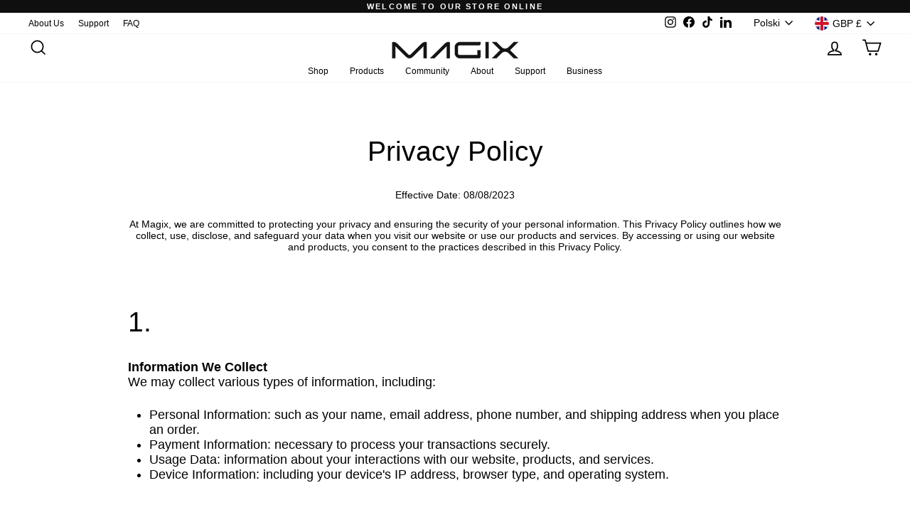

--- FILE ---
content_type: text/javascript
request_url: https://www.magixtechnology.com/cdn/shop/t/2/assets/seal-review.js?v=35570988356787383901690969593
body_size: 29144
content:
// version:10.5.3
// release time: 2022-07-04 11:41:30
// Date: 2022-07-04 12:53:33
(()=>{"use strict";var e={337:(e,t,i)=>{i.d(t,{_:()=>a,i:()=>l});var s=i(642),o=i(957),r=i(247);function n(e,t,i,s=!1,o=!1){return new Promise(((r,n)=>{!function(e,t={},i="GET",s,o=!1,r,n){let a=new XMLHttpRequest;var l=`https://${Review.baseUrl}/api/v1/`;let d="";d=o?e:r?"https://vstario.oss-us-west-1.aliyuncs.com":l+e;let c="";"object"!=typeof t||r||(c=Object.keys(t).reduce(((e,i)=>e+"&"+i+"="+t[i]),"")),"POST"==i?(a.open(i,d,!0),c=c&&!r?c.slice(1):t,a.send(c)):"GET"==i&&(c&&(c=c.replace("&","?"),d+=c),a.open(i,d,!0),a.send()),a.onreadystatechange=()=>{if(4==a.readyState){let e=a.responseText;200==a.status||203==a.status?s&&s(e):n&&n(e)}}}(e,t,i,r,s,o,n)})).then((e=>(e=o?t.get("key"):JSON.parse(e),s||o||(e=e.data),[null,e]))).catch((e=>[{error:e,params:t}]))}function a(e,t){l.sendErrorMsg(e,t)}const l={getUserSetting(){let e={shop_id:Review.shop_id};const t=Review.theme;return t.theme_store_id?e.theme_store_id=t.theme_store_id:e.theme_id=t.id,n("users/get_reviews_settings",e)},getUserNeed:()=>n("users/get_user_needs_info",{shop_id:Review.shop_id}),getLang:()=>n(`https://${"rtest"===Review.baseUrl?"rtest.sealapps.com":"cdn.vstar.app"}/static/lang/${Review.lang}.json?`+(new Date).getTime(),void 0,"GET",!0),getProductRating(e){let t={shop_id:Review.shop_id},i=Review.productId;return i?t.product_id=i:e&&(t.product_handle=e),n("reviews/get_product_rating",t)},getCollRating(e,t){let i={shop_id:Review.shop_id};return e?i.product_handle=e:i.product_id=t,n("reviews/get_products_rating",i)},getProRevList(e,t){let i=(0,o.l)(),r={shop_id:Review.shop_id,page:i,limit:e};return t||s.Z.isWdoRevOpen?r.is_show_all=1:r.product_id=Review.productId,r.sort_by=s.Z.userSetting.review_sort_by,s.Z.isTranRev&&(r.lang=Review.lang),n("reviews/get_product_reviews",r)},getProductInfo(e){let t={shop_id:Review.shop_id};return e?t.product_title=e:t.product_id=Review.productId,n("products/get_shopify_product_info",t)},getOnlyOneProduct:()=>n("products/get_product_only_one",{shop_id:Review.shop_id}),sendErrorMsg(e,t){let i={shop_id:Review.shop_id,type:e,content:`${t}，店铺id为${Review.shop_id}，主题theme_store_id为${Review.theme.theme_store_id}，主题id为${Review.theme.id}，主题名为${Shopify.theme.name}，店铺地址为：${window.location.href}`};const s=Review.theme;s.theme_store_id?i.theme_store_id=s.theme_store_id:i.theme_id=s.id,n("feedback/warning_feedback",i,"POST")},sendReview:e=>n("reviews/add",e,"POST"),uploadImage:function(e){return n("upload/image_upload",e,"POST",!1)},getPolicyToken:()=>n("review/get_policy_token",{shop_id:Review.shop_id}),async uploadImg(e){const t=await this.getPolicyToken();let i=Object.assign(t[1]),s=(0,r.get_suffix)(e.name),o=new FormData;return o.append("name",e.name),o.append("key",i.dir+s),o.append("policy",i.policy),o.append("OSSAccessKeyId",i.accessid),o.append("success_action_status","200"),o.append("callback",i.callback),o.append("signature",i.signature),o.append("file",e),n("",o,"POST",!1,!0)},uploadReview:function(){const{shop_id:e}=s.Z;var t=(0,r.$dqsa)(".review-message .user-input"),i=t[0].value,o=t[1].value,a=t[2].value;let l=s.Z.ratingVal,d={product_id:s.Z.productId,shop_id:e,author:i,author_email:o,rating:l,content:a,images:s.Z.imagesUrl.map((e=>"https://img.vstar.app/"+e.url))};return"object"==typeof returnCitySN&&(d.ip=returnCitySN.cip),n("reviews/add",JSON.stringify(d),"POST",!1)},getInsList(){const{shop_id:e,insPageSize:t,insCurPage:i}=s.Z;return n("reviews/get_instagram_fee_list",{shop_id:e,limit:t,cur_page:i})},getInsSetting(){const{shop_id:e}=s.Z;return n("reviews/get_instagram_setting",{shop_id:e})}}},987:(e,t,i)=>{i.d(t,{Z:()=>s});const s={get_move_review_info:{},isBracketsReviewNum:!1,isProBrackets:!1,isProRevBrackets:!1,proRatingType:1,revHeadType:1,isShowProRating:!1,isMixReview:!1,products_handle:"",isHomeReview:!1,isCollReview:!1,writeBtnColor:"",isNoNullReview:!1,isWindowPro:!1,isReviewShow:!0,cusRevSty:"",tarWindow:null,isTest:!1,isPageReview:!1,isFullWidRev:!1,reviewsCount:0,pcSmallWidBtnPos:{top:"0px",right:"0px",isSet:!1},revHeadType:1,isNoWriteBtn:!1,isNoMoreBtn:!1,isNoRating:!1,bigRatingSymbol:".",bigRatingDigits:3,isBigRatingNo5:!1,isNoRevTitle:!1,isNoRevHead:!1,incRevBodyFontSize:!1,font_family:"",isFilterImgRev:!1,isFilter5RatingRev:!1,isShowRevRatingNum:!1,isShowUserNameOnly:!1,isNoEllipsisRev:!1,isRevRatingNumBrackets:!1,revIdBase:"vstar-",isTranRev:!1,isShowRevBtn:!1,isShowRevClick:!1,revDateFormat:"mdy",revDesc:"",listImgWrapperWid:100,isNoRevAuthor:!1,isNoRevContent:!1,isShowRevVerified:!0,isAddRevVrfy:!1,verifiedColor:"FFC000",verifiedTxt:"Verified purchase",isNoUploadImg:!1,isNoEmailInput:!1,ratingVal:5,isCollRevWord:!1,isNoCollNum:!1,isBracketsReviewNum:!1,isProBrackets:!1,isProRevBrackets:!1,proRatingType:1,isShowProRating:!1,isCollAgain:!1,isCollStartDelay:!1,isHomeStarsDelay:!1,isProRecDelay:!1,isProRecMDelay:!1,setUserNeed(){const e=this,{shop_id:t,theme:i,pageType:s}=Review,o=i.id,r=i.theme_store_id;switch(t){case 62716051679:e.isBracketsReviewNum=!0;break;case 59313553575:128332660903===o&&(e.isWindowPro=!0);break;case 57064587311:"home"===s&&(e.isNoMoreBtn=!0);break;case 63294537973:e.isNoRating=!0,e.isNoUploadImg=!0;break;case 56182374555:e.ratingVal=0,e.isNoUploadImg=!0;break;case 61092561144:e.isNoUploadImg=!0,e.revDateFormat="dmy";break;case 58926497983:e.isNoUploadImg=!0;break;case 63155437819:case 57448333466:e.isProBrackets=!0;break;case 63616057561:e.reviewsCount=6;break;case 62285414579:e.reviewsCount=5;break;case 64268566764:case 64197951736:e.reviewsCount=4;break;case 60390965441:e.writeBtnColor="#1087CA";break;case 63476859097:e.bigRatingSymbol=",";break;case 55001088183:e.listImgWrapperWid=100;break;case 61693296885:e.isShowRevRatingNum=!0;break;case 57322897545:e.isCollRevWord=!0;break;case 52739145906:e.isTranRev=!0;break;case 64123928824:case 64905248988:e.bigRatingDigits=2;break;case 50212339891:e.revHeadType=2,e.writeBtnBgdColor="#c33917",e.writeBtnFontColor="#fff",e.isShowUserNameOnly=!0;break;case 55010427085:e.isProRevBrackets=!0,e.proRatingType=2;break;case 55742103716:e.isFilterImgRev=!0,e.isFilter5RatingRev=!0;break;case 62892474626:829===r&&(e.isFullWidRev=!0);break;case 55832150085:e.isShowRevBtn=!0;break;case 26827686074:e.preRevDesc="Bewerte uns! Jede Bewertung wird individuell darauf geprüft, ob diese ein Verbraucher vorgenommen hat, der die Waren tatsächlich bei uns erworben hat. Eine Freischaltung findet erst nach frühestens 48 Std. statt.";break;case 63905104094:e.nextRevDesc="Eine Überprüfung der Bewertungen hat vor deren Veröffentlichung nicht stattgefunden. Die Bewertungen könnten von Verbrauchern stammen, die die Ware oder Dienstleistung gar nicht erworben oder genutzt haben";break;case 64160694485:e.font_family="izmir-medium";break;case 49048256661:e.isNoRevTitle=!0;break;case 57852690568:e.incRevBodyFontSize=!0;break;case 60956442804:e.isShowProRating=!0,e.bigRatingDigits=2;break;case 61041606818:e.revDateFormat="dmy",e.bigRatingDigits=2,e.isBigRatingNo5=!0;break;case 57983631394:e.isNoEllipsisRev=!0;break;case 59866218634:e.isShowRevClick=!0;break;case 64633471193:e.cusRevSty="margin-top:-150px;";break;case 59845050420:e.isNoRevAuthor=e.isNoRevContent=!0;break;case 65127874810:case 60362227924:e.isNoRevHead=!0}switch(t){case 62563156208:case 54969565220:case 58423869606:case 56054480983:case 59361263796:case 51670745279:case 57146671146:case 65509982422:case 64581271791:case 61626351815:case 64793313504:case 57998147607:case 57819758636:case 64873005291:case 63896584447:e.revDateFormat="dmy";break;case 61049569474:case 61693296885:e.isAddRevVrfy=!0;break;case 64435585264:case 63896584447:e.isShowRevVerified=!1;break;case 59303526584:case 56116314135:case 23401201741:case 60738208001:case 61293101232:case 61822042288:e.isNoNullReview=!0;break;case 63148228865:case 60778741922:case 55807082549:case 56327045210:case 55889690672:e.isNoWriteBtn=!0;break;case 56177623130:case 63362826469:case 56640929840:case 64901873876:"collection"===s&&(e.isCollReview=!0,e.isMixReview=!0);break;case 30130896980:case 60669591706:case 61636051159:case 65012826337:e.isNoEmailInput=!0}55742103716===t&&(e.isFilterImgRev=!0,e.isFilter5RatingRev=!0),62892474626===t&&829===r&&(e.isFullWidRev=!0),61637296380===t&&829===r&&(e.isCollStartDelay=!0),461209631===t&&902===r&&(e.isHomeStarsDelay=!0),(59274690709===t&&129408467093===o||56064114778===t&&121958465626===o||63026397435===t&&887===r)&&(e.isProRecDelay=!0)},setPageReview(e){let t=window.location.href,i=t.indexOf("pages/")+6,s=t.substring(i);([62956011772,62782865654,55742103716,64139919610,64370737371,61432889502,55924818060,61764862137,57441517591,56355684442,56531025990,63974867179,62381129913,64482148602,63841501403,58303578297,52966719645,49048256661,63592726743,61684449476,65284309241,62011736254,62366974136].includes(e)||"reviews"===s)&&["avaliacoes","born2safety-reviews","happy-customers","page-reviews","avis-de-nos-clients","reviews","nuestros-clientes","nos-clients-heureux","avis","customer-feedback","our-happy-clients","recensioni","review-page","avis-clients","shop-reviews"].includes(s)&&(this.isMixReview=!0,this.isPageReview=!0)}}},247:(e,t,i)=>{i.r(t),i.d(t,{$dqs:()=>m,$dqsa:()=>h,dealImage:()=>l,debounce:()=>y,getMobileSystem:()=>g,getSystem:()=>f,getTimeStamp:()=>o,getWindowWidth:()=>d,get_suffix:()=>$,gsSession:()=>b,hexToRgba:()=>r,imgLoad:()=>p,imgLoadLimit:()=>c,isMobile:()=>w,scrollTo:()=>v,setDelay:()=>_,setLoading:()=>a,setObserve:()=>u,setToast:()=>n});var s=i(642);function o(){return(new Date).getTime()}function r(e,t){return 2==t&&(t=1),"rgba("+parseInt("0x"+e.slice(1,3))+","+parseInt("0x"+e.slice(3,5))+","+parseInt("0x"+e.slice(5,7))+","+t+")"}function n(e,t="10%",i="50%"){var s=document.createElement("div");s.className="toast",s.style.cssText=`left:${i};top:${t}`,s.innerHTML=e,document.body.appendChild(s),setTimeout((()=>{document.querySelector(".toast").remove()}),1500)}function a(e,t){var i=document.createElement("div");i.className="loader",i.style.cssText=`display: inline-block;width:${t}px;height:${t}px`,e.appendChild(i)}function l(e,t,i){let s=new Image;s.src=e,s.onload=function(){let e=document.createElement("canvas"),o=e.getContext("2d"),r=s.width,n=s.height,a="";r<n&&(t.style.backgroundSize="auto 100%");const l=1200,d=1200;let c=r,p=n;(r>l||n>d)&&(r/n>1?(c=l,p=Math.round(l*(n/r))):(p=d,c=Math.round(d*(r/n)))),e.width=c,e.height=p,o.drawImage(s,0,0,c,p),a=e.toDataURL("image/jpg",.8),t.style.backgroundImage=`url(${a})`,i(a)}}function d(){return window.innerWidth}function c(e,t){const i=[...e];if(i.length<=t){const e=i.map((e=>{var t=p(e);return t.id=e,t}));return Promise.all(e)}const s=i.splice(0,t).map((e=>{var t=p(e);return t.url=e,t}));i.reduce(((e,t)=>e.then((()=>Promise.race(s))).catch((e=>console.log(e))).then((e=>{let i=s.findIndex((t=>t.url==e));s.splice(i,1);var o=p(t);o.url=t,s.push(o)}))),Promise.resolve()).then((()=>Promise.all(s)))}function p(e,t){return new Promise(((i,s)=>{var o=new Image;o.id=t,o.url=e,o.onerror=()=>{},o.onload=()=>{i(o.url)},o.src=e}))}function u(e,t,i){s.Z.observer=new MutationObserver(i),s.Z.observer.observe(e,t)}function v(e){e.scrollIntoView({behavior:"smooth",block:"start"})}function g(){var e=navigator.userAgent,t=e.indexOf("Android")>-1||e.indexOf("Adr")>-1,i=!!e.match(/\(i[^;]+;( U;)? CPU.+Mac OS X/);return t?"android":i?"ios":void 0}function m(e,t){let i;return i=t?t.querySelector(e):document.querySelector(e),i}function h(e,t){let i;return i=t?t.querySelectorAll(e):document.querySelectorAll(e),i}function w(){return!!navigator.userAgent.match(/(phone|pad|pod|iPhone|iPod|ios|iPad|Android|Mobile|BlackBerry|IEMobile|MQQBrowser|JUC|Fennec|wOSBrowser|BrowserNG|WebOS|Symbian|Windows Phone)/i)}function f(){let e=navigator.userAgent,t=/(?:Windows Phone)/.test(e),i=/(?:SymbianOS)/.test(e)||t,s=/(?:Android)/.test(e),o=/(?:Firefox)/.test(e),r=(/(?:Chrome|CriOS)/.test(e),/(?:iPad|PlayBook)/.test(e)||s&&!/(?:Mobile)/.test(e)||o&&/(?:Tablet)/.test(e)),n=/(?:iPhone)/.test(e)&&!r;return{isTablet:r,isPhone:n,isAndroid:s,isPc:!n&&!s&&!i}}function y(e,t){var i=null;return function(...s){i&&clearTimeout(i),i=setTimeout((()=>{e(...s)}),t)}}function _(e){return new Promise(((t,i)=>{setTimeout((()=>{t()}),e)}))}function b(e,t,i){return"set"===e?sessionStorage.setItem(t,JSON.stringify(i)):JSON.parse(sessionStorage.getItem(t))}function $(e){let t=e.lastIndexOf("."),i="";return-1!=t&&(i=e.substring(t)),function(e){e=e||32;for(var t="ABCDEFGHJKMNPQRSTWXYZabcdefhijkmnprstwxyz2345678",i=t.length,s="",o=0;o<e;o++)s+=t.charAt(Math.floor(Math.random()*i));return s}(10)+i}},642:(e,t,i)=>{i.d(t,{Z:()=>s});const s={wrapWid:0,proTarget:null,collTarget:[],themeStyle:"",isCollectionOpen:!1,isProductOpen:!1,page:0,reviewsList:[],pageRecord:[],reviewsBody:null,reviewsDom:null,baseUrl:"https://rtest.sealapps.com",ratingData:{},layoutClass:"",layoutReviewCount:0,reviewsWidth:0,reviewsRow:5,uploadedImgCount:0,uploadedIndex:0,gridCardWidth:0,userSetting:{},viewer:null,origImg:[],thumbImg:[],lang:{},ellipsisText:"Show full review",column:0,minHeight:0,cardCount:0,spacing:0,columnHeightArr:[],isInsertRev:!1,globalStyle:null,reqErr:null,star_num:[],star_num_wid:0,pageCount:0,isOtherTheme:!1,observer:null,searchACount:6,isHomeShowRating:!1,base64_data:[],imagesUrl:[],isSendLock:!1,collTarInx:0,isActWdoRev:!1,isWdoRevOpen:!1,isWdoRevExist:!1,wdoRevDom:!1,wdoRevBody:null,wdoColumnHeightArr:[],wdoCardCount:0,insCurPage:0,insWdoMediaLen:0,insWdoProLen:0}},597:(e,t,i)=>{i.d(t,{$$:()=>v,AB:()=>p,l4:()=>g,vW:()=>m});var s=i(642);const{$dqs:o,imgLoad:r,debounce:n,setObserve:a,$dqsa:l}=i(247),{getTotalRating:d,setInsertTarget:c}=i(325);function p(){let e=Review.collTarget,t=s.Z.collTarInx;const i=t;t+=50;const r=t>e.length?e.length:t;let n=[];if(e=Array.from(e),-1===e.findIndex((e=>"A"!==e.tagName)))return e.slice(i,r);if(-1===e.findIndex((e=>null===o("a",e))))return e.map((e=>o("a",e))).slice(i,r);let a,l=e[0],d=!1,c=!1;for(let t=i;t<r;t++){d=!1,c=!1,l=e[t],a=null;for(let e=0;e<5;e++){if(l=l.parentNode,"A"===l.tagName){d=!0,c=!0,a=l;break}let e=o("a",l);if(e){c=!0,a=e;break}}a?n.push(a):e[t]=null}return n}const u=n((()=>{if(s.Z.observer.disconnect(),s.Z.isWindowPro){let e=o(".screen-layer--is-active");if(e&&!e.querySelector("#reviews-wrapper"))s.Z.tarWindow=e,s.Z.productId=e.getAttribute("data-product-id"),async function(e,t){products_handle.split(",");let i,s,o=e.querySelector(".product-section"),r=e.querySelector(".product-single__title"),n=[sealRequest.getLang(),sealRequest.getProductInfo()];i=await Promise.all(n),lang=i[0][1],s=i[1][1],productImages=s.image_src,productName=s.product_title,proTarget=r,await d({tarNode:o,tarWindow:e,position:"afterend"}),t()}(e,v);else{let t;if(e&&(t=e.querySelector("#vstar-reviews"),t)){let t=e.querySelector("#vstar-reviews"),i=t.getAttribute("productId"),n=t.getAttribute("imgSrc"),a=t.getAttribute("productName");Object.assign(s.Z,{reviewsDom:t,productId:i,productImages:n,productName:a});let l=o("#add-review");l.querySelector(".product-image").style.backgroundImage=`url(${n})`,l.querySelector(".product-right").innerHTML=a,r(n)}v()}}else{let{collTarget:e}=Review;const t=Array.from(e).map((e=>e.textContent.replace(/\n/g,"").trim())).join();m(),e=Review.collTarget;const i=Array.from(e).map((e=>e.textContent.replace(/\n/g,"").trim())).join(),o=l(".collection-icon-list").length;(0!==o||0===o&&2===s.Z.userSetting.is_show_stars_without_review)&&t===i?v():(Review.observeCount++,c(2),Review.collectionTarget=e)}}),400);function v(){const e=o("main");!e&&(e=document.body),a(e,{childList:!0,subtree:!0},(function(e,t){u()}))}function g(e){let t="";if(e.length){let i=[];for(let t=0;t<e.length;t++)if(e[t]&&"A"===e[t].tagName&&e[t].getAttribute("href")){let s=e[t].getAttribute("href"),o=s.lastIndexOf("/products/")+10,r=s.indexOf("?"),n="";n=-1!=r?s.substring(o,r):s.substring(o),-1===n.indexOf(".jpg")&&i.push(n)}else i.push("undefined");t=i.join(",")}return t=t.replace(/[#]/g,""),t}function m(){let e=[],{theme_store_id:t,pageType:i,proTarget:r,isOtherTheme:n}=s.Z;switch(t){case 679:e=document.querySelectorAll(".grid-item a p");break;case 730:e=document.querySelectorAll(".grid-product__title");break;case 775:e=document.querySelectorAll(".product-card__name");break;case 766:e=document.querySelectorAll(".product-item__title");break;case 887:case 1356:case 1363:case 1368:e=57064587311===Review.shop_id&&887===t?l(".caption-with-letter-spacing.light"):document.querySelectorAll(".h5>.full-unstyled-link"),0===e.length&&(e=document.querySelectorAll(".card-information__text")),0===e.length&&(e=document.querySelectorAll(".product__title"));break;case 829:e=document.querySelectorAll(".card__name,.spf-product-card__title");break;case 578:e=document.querySelectorAll(".product__title a");break;case 796:e=document.querySelectorAll(".product-card__title");break;case 380:var a=document.querySelectorAll(".grid-link__container .grid__item");e=[],a.forEach((t=>{e.push(t.querySelector(".grid-link__title"))}));break;case 885:if(n=!0,e=l(".product-card__title-wrapper"),"product"===i){let e=o(".shopify-section .product");e&&(wrapWid=e.offsetWidth)}break;default:n=!0,e=h()}if(n||0===e.length&&(e=h()),e=Array.from(e),"product"===i){const t=Review.proTarget;t&&(e=e.filter((e=>e!==t&&!t.contains(e))))}Review.collTarget=e}function h(){let e=[];const{pageType:t,shop_id:i}=s.Z;if("collection"===t||"home"===t||"product"===t){let t;return t=".product-details>span.title,.apb_product_list_product_item_title,.grid_title,.collection__grid-item__details,\n                .popup_cart_title>a,h3.product-title,a.ga-product_title,h4.title-product,.grid-item .inner-top>.product-bottom>a.product-title,\n                .product__grid__title,.pt-title.prod-thumb-title-color,.product-item-meta__title,.product-grid-item__title,.product-item-title",e=document.querySelectorAll(t),Review.collType="type1",0===e.length&&(t=".product-bottom>.product-title,.product-details>.product-title,.product-item__details a,.info .title,.product-name>a,\n            .collectionBlock__title>a,.product-grid-item>p,.innerer>.title,.grid__product-content>a,.ht-product-title>a,.h5>.full-unstyled-link,\n            li.product .card-title,.list_prod .title-product,.product.slick-slide .card-title,.product-title-price,.prd-title,.product-info>h3.title14,\n            .list-view-item__title-column>a,.gt_product-name>h2,.block.text-base,.tt-description>h2.tt-title,.desc>h5,.product-item__title",e=document.querySelectorAll(t),Review.collType="type2"),0===e.length&&(t=".ftr,.product-grid-desc>h3,.gt_product-name,p.list-product__title,.product--details-container,.product--item-title,\n            .product-grid-item__product-name,h3.card__name.h4,.grid-crop-title,.title-wrap,h3>span.overflowed,.product-grid--title>a,a.gf_product-title,\n            a>.indiv-product-title-text,h2.product_name,.sf__pcard-content .max-w-full,h2.product-card__title,.proName>a,a.item__name.pg__sync-url",e=document.querySelectorAll(t),Review.collType="type3"),0===e.length&&(t=".product-title,.product__title,.grid-product__title,.product-block__title,\n            .grid-view-item__title,.product-card__name,.ProductItem__Title,.product-info>a>h2,\n            .card-information__text,span.indiv-product-title-text,.card__title,h4.product_name,\n            .productitem--title,.grid-link__title,.boost-pfs-filter-product-item-title,.product-collection__title,\n            .col_product_text_color,.js-product-details-link",e=document.querySelectorAll(t),Review.collType="type4"),0===e.length&&(t="span.title",e=document.querySelectorAll(t),Review.collType="type5"),Review.coll_dqsa="document.querySelectorAll(`"+t+"`)",e}}},325:(e,t,i)=>{i.r(t),i.d(t,{getHomeProTitle:()=>_,getTotalRating:()=>w,getTotalStarString:()=>f,insertStar:()=>h,setInsertTarget:()=>m,speaialTheme:()=>y});var s=i(337),o=i(642),r=i(247);function n(e){const{writeBtnColor:t,lang:i}=o.Z;var s=document.querySelector(".form-submit");s.querySelector(".loader").remove(),s.style.backgroundColor=t?"white":"rgb(51, 51, 51)",s.innerHTML=`${i.submit}`,s.removeAttribute("disabled")}function a(){const{writeBtnColor:e}=o.Z;Object.assign(o.Z,{uploadedImgCount:0,uploadedIndex:0,base64_data:[],imagesUrl:[]}),(0,r.$dqsa)(".user-input").forEach((e=>e.value="")),(0,r.$dqsa)(".addreview-form-tip-text").forEach((e=>e.innerText=""));let t=(0,r.$dqsa)(".error-border");t.length&&t.forEach((e=>e.classList.remove("error-border"))),(0,r.$dqsa)(".form-image-item").length&&(0,r.$dqsa)(".form-image-item").forEach((e=>e.remove())),(0,r.$dqs)(".images-num").innerText="0/5",(0,r.$dqs)(".upload-image-area").style.display="flex",Review.isMobile||(document.querySelector(".text-num").innerHTML="0/2000");const i=document.querySelector(".form-submit");i.setAttribute("disabled",!0),i.style.backgroundColor=e?"white":"#CCCCCC",o.Z.ratingVal=5,l(5)}function l(e){let t=document.querySelectorAll("#add-review .star-item");for(var i=e||o.Z.ratingVal,s=0;s<t.length;s++)Review.isMobile,s<i?t[s].querySelector("svg path").setAttribute("fill",o.Z.userSetting.star_color):t[s].querySelector("svg path").setAttribute("fill","#d9d9d9")}function d(){const{writeBtnColor:e}=o.Z;var t=document.querySelectorAll(".user-input"),i=document.querySelector(".form-submit"),s=!0;t.forEach((e=>{e.value||"none"===e.parentNode.style.display||(s=!1)}));let n=0===(0,r.$dqsa)(".form-image-item>.loader").length;s&&n&&0==document.querySelectorAll(".addreview-form-tip-text svg").length?(i.removeAttribute("disabled"),i.style.backgroundColor=e?"white":"#333333"):(i.setAttribute("disabled",!0),i.style.backgroundColor=e?"white":"#CCCCCC")}function c(){(0,r.$dqsa)(".mask").forEach((e=>e.style.display="none")),document.body.style.overflow="scroll"}var p=i(969),u=i(597),v=i(755),g=i(987);async function m(e){let t,{pageType:i}=Review;if(1==e){if(!document.getElementById("seal-star-rating-widge")){if(setTimeout((()=>{(0,r.$dqs)('a[href*="/products/"],.product-recommendations')&&((0,u.vW)(),0!==Review.collTarget.length?m(2):(0,u.$$)())}),1e3),(0,v.pL)(),!Review.proTarget)return;h(void 0)}}else if(2==e){if(0===Review.collTarget.length)return;let e=(0,u.AB)();t=(0,u.l4)(e),o.Z.products_handle=t}if(1!==e&&t){let[e,i]=await s.i.getCollRating(t,void 0);h(i)}}async function h(e){let{collTarget:t,proTarget:i}=Review;const{ratingData:s,userSetting:n,isBracketsReviewNum:a,isProBrackets:l,lang:d,tarWindow:c,pageType:p,shop_id:h,productId:w}=o.Z,{isCollRevWord:y,proRatingType:_,isShowProRating:b,isNoCollNum:$,isShowRevClick:C}=g.Z;let R=2;if(e){R=1;var x=e}var S='<div class="icon-list" style="display:flex;align-items:center;"></div>';const q=t.length;if(q&&1===R){let e=0,i=o.Z.collTarInx;const s=i;i+=50;const a=i>q?q:i;for(var k=s;k<a;k++){let i="",s=window.getComputedStyle(t[k]).textAlign;if("center"===s?i="center":"right"===s?i="right":t[k].classList.remove("center"),t[k]&&-1!==x[e].rating&&!t[k].parentNode.querySelector(".collection-icon-list,.seal-stars")){if(2===n.is_show_stars_without_review&&0===x[e].rating);else{let s,o=window.getComputedStyle(t[k]).color;s=y?x[e].total_reviews+" reviews":`(${x[e].total_reviews})`,t[k].style.margin=0,S=`<div class="collection-icon-list ${i}" >${f(14,14,x[e].rating,!0)}<div class='collection-reviews-num' style="color:${o};display:${$?"none":"block"}" >${s}</div></div>`,t[k].insertAdjacentHTML("afterEnd",S)}e++}}q>i&&(o.Z.collTarInx+=50,m(2)),("product"!==p||0===(0,r.$dqsa)(".collection-icon-list").length&&"product"===p)&&a===q&&setTimeout((()=>{(0,u.$$)()}),1e3)}else if(i&&2===R){if((0,r.$dqs)(".product-icon-list",i.parentNode))return;let e=window.getComputedStyle(i.parentNode);if("flex"===e.display&&"column"!==e.flexDirection&&"wrap"!==e.flexWrap&&(i=i.parentNode),2===n.is_show_stars_without_review&&0===s.rating);else{let e,t,n="afterEnd",p="",u="",g=window.getComputedStyle(i).textAlign,m=d.reviews,y="",$="";65065648358===h&&(i=Review.proTarget.nextElementSibling,(0,r.$dqs)("span",i).remove(),(0,r.$dqs)(".sold_product",i).style.marginBottom=0,n="afterbegin"),"center"===g?p="center":"right"===g&&(p="right"),p&&(u=`justify-content: ${p};`),l?e="("+s.total_reviews+")":a?e="("+s.total_reviews+") "+m:2===_?(y=`<span style="font-size:14px;margin:3px 5px 0 0">${s.rating}</span>`,e="("+s.total_reviews+" "+m+") "):e=s.total_reviews+" "+m,b&&($=`<span style="font-size:14px;margin:3px 5px 0 5px;color:rgba(58, 58, 58,0.8) !important;">${s.rating}</span>`,e="("+s.total_reviews+" "+m+") "),59367325867===h?$=`<span style="font-size:14px;margin:3px 5px 0 5px;color:rgba(58, 58, 58,0.8) !important;">(${s.rating}) &nbsp;&nbsp;-</span>`:65084686595===h?e=s.rating+"/5":63897796836===h&&7682221900004===w&&(e="367 "+m),S=`<div class="product-icon-list" style="align-items:center;${u}" >${y+f(16,16,s.rating,!0,_)+$}<a class='product-reviews-num' >${e}</a></div>`,64613351679!==h&&64569999618!==h||(n="beforebegin"),i.insertAdjacentHTML(n,S),i.style.marginBottom=0,t=c?c.querySelector(".product-icon-list"):document.querySelector(".product-icon-list"),t.onclick=function(e){const{reviewsDom:t,isGrid:i}=o.Z;C&&(t.style.display="block",i&&updateGridLayout()),"A"!==e.target.tagName&&"svg"!==e.target.tagName&&"path"!==e.target.tagName||((0,v.xL)(),t&&(0,r.scrollTo)(t))}}}}async function w(e={}){let t,i;const{userSetting:u,pageType:v,isMixReview:w,isWindowPro:y,isWdoRevOpen:_,shop_id:b,productId:$}=o.Z,{proTarget:C}=Review;w||_||([t,i]=await s.i.getProductRating()),o.Z.ratingData=i,(2!=u.is_activate_product_rating&&"product"===v||2!=u.is_activate_home_rating&&"home"===v||y)&&(Shopify.designMode||document.getElementById("seal-star-rating-widget")||("home"===v?C&&h():m(1))),function(e,t){const{userSetting:i,pageType:u,lang:v,isMixReview:m,isHomeReview:h,isBracketsReviewNum:w,isNoRating:y,bigRatingSymbol:_,bigRatingDigits:b,isNoNullReview:$,revHeadType:C,isNoRevTitle:R,isActWdoRev:x,isWdoRevOpen:S,shop_id:q}=o.Z,{isBigRatingNo5:k}=g.Z;let Z=!1;if(document.getElementById("seal-review-widget")&&(Z=!0),1===i.is_activate_reviews&&"product"===u||Z||h&&"home"===u){if((0,r.$dqs)("#reviews-wrapper,#noreviews-wrapper"))return;if((0,p.hX)(),(0,r.$dqs)(".mask.review-mask")||(function(){var e="",t="";const{lang:i,productImages:p,productName:u,isMobile:v,isNoUploadImg:g,writeBtnColor:m,ratingVal:h,isNoEmailInput:w}=o.Z;v?t='<a class="window-close"><svg style="width:35px;height:35px" viewBox="0 0 30 30" xmlns="http://www.w3.org/2000/svg"><g fill="none" fill-rule="evenodd"><circle fill-opacity=".505" fill="#000" cx="15" cy="15" r="15"/><path d="M14.127 15L7 7.872a.617.617 0 0 1 .873-.873L15 14.127 22.128 7a.617.617 0 0 1 .873.873L15.873 15 23 22.128a.617.617 0 0 1-.873.873L15 15.873 7.872 23a.617.617 0 0 1-.873-.873L14.127 15z" fill="#FFF"/></g></svg>\n        </a>':(t='<a  class="window-close"><svg style="width:14px;height:14px" viewBox="0 0 14 14" fill="none" xmlns="http://www.w3.org/2000/svg">\n        <path d="M6.99968 5.95621L1.25984 0.216371C1.12066 0.0819462 0.934254 0.00756417 0.740764 0.00924555C0.547273 0.0109269 0.362184 0.0885372 0.225361 0.225361C0.0885372 0.362184 0.010927 0.547273 0.00924558 0.740764C0.0075642 0.934254 0.0819463 1.12066 0.216371 1.25984L5.95547 6.99968L0.216371 12.7395C0.147807 12.808 0.0934101 12.8894 0.056285 12.9789C0.01916 13.0685 3.431e-05 13.1644 4.612e-08 13.2614C-3.42178e-05 13.3583 0.0190236 13.4543 0.0560853 13.5439C0.0931471 13.6334 0.147487 13.7148 0.216002 13.7834C0.284518 13.8519 0.365867 13.9063 0.455405 13.9435C0.544944 13.9806 0.640917 13.9997 0.737847 13.9997C0.834777 13.9998 0.930764 13.9807 1.02033 13.9437C1.10989 13.9066 1.19128 13.8523 1.25984 13.7837L6.99968 8.04316L12.7395 13.7837C12.8081 13.8523 12.8895 13.9067 12.9791 13.9438C13.0687 13.9809 13.1647 14 13.2616 14C13.3586 14 13.4546 13.9809 13.5442 13.9438C13.6338 13.9067 13.7152 13.8523 13.7837 13.7837C13.8523 13.7152 13.9067 13.6338 13.9438 13.5442C13.9809 13.4546 14 13.3586 14 13.2616C14 13.1647 13.9809 13.0687 13.9438 12.9791C13.9067 12.8895 13.8523 12.8081 13.7837 12.7395L8.04316 6.99968L13.7837 1.25984C13.9221 1.12137 13.9998 0.933605 13.9997 0.737847C13.9997 0.542089 13.9218 0.354375 13.7834 0.216002C13.6449 0.0776292 13.4571 -6.91476e-05 13.2614 4.61754e-08C13.0656 6.92399e-05 12.8779 0.0779003 12.7395 0.216371L6.99968 5.95547V5.95621Z" fill="#999999"/>\n        </svg>\n        </a>',e='<span class="text-num">0/2000</span>');var y=`\n  <div class="window-head">\n    ${t}\n    <span class="head-title">${i.write_reviews}</span>\n  </div>`;(0,r.imgLoad)(p,++o.Z.preLoadCount);var _=`<div class="mask review-mask" style="display:none"><div id="add-review" >${y+`<div class="window-product"><div class="product-image" style="background-image:url('${p}')"></div><div class="product-right"></div><div class="review-star">\n                ${f(16,16,5)} \n    \n  </div></div>`+`<form action="" class="review-message">\n  <div class="reviews-window-form-smallInputArea">\n    <div class="name-area inline">\n        \n        <input type="text" class="small-input user-input" placeholder="${i.name}">\n        <div class="addreview-form-tip"><p class="addreview-form-tip-text"></p></div>\n    </div>\n    \n    <div class="email-area inline" style="display:${w?"none":"block"}">\n        \n        <input type="text" class="small-input user-input" placeholder="${i.email}">\n        <div class="addreview-form-tip"><p class="addreview-form-tip-text"></p></div>\n    </div>\n  </div>\n  <div class="review-area">\n  \n    <textarea name="" id=""  class="big-input user-input" placeholder="${i.feedback}" ></textarea>\n    \x3c!-- <input type="text" class="big-input" > --\x3e\n    <div class="addreview-form-tip"><p class="addreview-form-tip-text"></p>${e}</div>\n  </div>\n  \n  <div class="form-image-list">\n    \n    <div class="upload-image-area" style="display : ${g?"none":"flex"}">\n            \n        <input type="file" multiple class="upload-input" accept="image/gif,image/jpeg,image/jpg,image/png">\n        <span class="upload-image-text"><svg width="20px" height="20px" viewBox="0 0 20 20" version="1.1" xmlns="http://www.w3.org/2000/svg" xmlns:xlink="http://www.w3.org/1999/xlink"><title>Shape</title><g id="前端" stroke="none" stroke-width="1" fill="none" fill-rule="evenodd"><g id="详情页4" transform="translate(-624.000000, -702.000000)" fill="#585858"><g id="编组-2" transform="translate(574.000000, 208.000000)"><g id="编组-33" transform="translate(24.000000, 478.000000)"><path d="M45.0697674,26.9530026 L36.8397933,26.9530026 L36.8397933,35.0600522 C36.8397933,35.5796345 36.4237726,36 35.9095607,36 L35.9095607,36 C35.3953488,36 34.9793282,35.5796345 34.9793282,35.0600522 L34.9793282,26.9530026 L26.9302326,26.9530026 C26.4160207,26.9530026 26,26.5326371 26,26.0130548 L26,26.0130548 C26,25.4934726 26.4160207,25.073107 26.9302326,25.073107 L34.9793282,25.073107 L34.9793282,16.9399478 C34.9793282,16.4203655 35.3953488,16 35.9095607,16 L35.9095607,16 C36.4237726,16 36.8397933,16.4203655 36.8397933,16.9399478 L36.8397933,25.073107 L45.0697674,25.073107 C45.5839793,25.073107 46,25.4934726 46,26.0130548 L46,26.0130548 C46,26.5326371 45.5839793,26.9530026 45.0697674,26.9530026 L45.0697674,26.9530026 Z" id="Shape" transform="translate(36.000000, 26.000000) scale(1, -1) translate(-36.000000, -26.000000) "></path></g></g></g></g></svg></span>\n        <span class="upload-image-text">${i.add_photo}</span>\n        <span class="images-num">0/5</span>\n    </div>\n  </div>\n  <button disabled class="form-submit" style="${m?"color:"+m+";border:1px solid "+m+";border-radius:6px;background-color: white;":""}" type="button">${i.submit}</button>\n  </form>`}</div></div>`;if(document.body.insertAdjacentHTML("beforeEnd",_),document.querySelector("#add-review textarea").style.fontFamily=window.getComputedStyle(document.querySelector("#add-review input")).fontFamily,u){var b=document.querySelector(".product-right");u.length>200?b.innerHTML=u.substring(0,200)+"...":b.innerHTML=u}(0,r.$dqs)("#add-review").addEventListener("touchmove",(e=>{e.stopPropagation()}),!1),document.querySelector(".form-submit").onclick=function(){this.style.backgroundColor=m?"white":"#CCCCCC",this.innerHTML=`${i.submitting}`,v?(0,r.setLoading)(this,20):(0,r.setLoading)(this,12),this.setAttribute("disabled",!0),function(){const{lang:e,ratingVal:t,productId:i,shop_id:l}=o.Z;o.Z.isSendLock?(0,r.setToast)("Please comment again after 15 seconds"):s.i.uploadReview().then((e=>{null===e[0]?(document.querySelector(".review-mask").style.display="none",n(),a(),document.body.style.overflow="hidden",document.querySelector(".tip-mask").style.display="block",o.Z.isSendLock=!0,setTimeout((()=>o.Z.isSendLock=!1),1500)):(n(),(0,r.setToast)(`${o.Z.lang.error_tip}`,"1%"),(0,s._)(6,"发送评论失败，原因如下："+err))})).catch((e=>{n(),(0,r.setToast)(`${o.Z.lang.error_tip}`,"1%"),(0,s._)(6,"发送评论失败，原因如下："+e)}))}()};var $=document.querySelectorAll(".user-input");if(v){var C=(0,r.getMobileSystem)(),R=document.querySelector("#add-review"),x=window.getComputedStyle(R).getPropertyValue("height"),S=function(e){"android"==C&&((0,r.$dqs)("#add-review").style.overflow="hidden");var t=setInterval((()=>{window.getComputedStyle(R).getPropertyValue("height")!=x&&("android"==C&&((0,r.$dqs)("#add-review").style.overflow="scroll",(0,r.$dqs)("#add-review").scrollTop=230),clearInterval(t))}),200)};(0,r.$dqsa)("#add-review .user-input").forEach((e=>e.addEventListener("click",S))),(0,r.$dqsa)("#add-review .user-input").forEach((e=>e.addEventListener("focus",S)))}let q=(0,r.debounce)(d,500);$.forEach((e=>{e.onblur=function(){var e=this.parentNode.querySelector(".addreview-form-tip-text");""==this.value&&(e.innerHTML=`<div class="input-tip"><svg style="width:14px;height:14px" viewBox="0 0 14 14" fill="none" xmlns="http://www.w3.org/2000/svg">\n                <path d="M7 14C3.14042 14 0 10.8601 0 7C0 3.14042 3.14039 0 7 0C10.8601 0 14 3.13991 14 7C14 10.8601 10.8601 14 7 14ZM7 1.00445C3.69387 1.00445 1.00445 3.69384 1.00445 7C1.00445 10.3056 3.69384 12.9956 7 12.9956C10.3056 12.9956 12.9956 10.3062 12.9956 7C12.9956 3.69384 10.3056 1.00445 7 1.00445ZM6.24666 3.73555C6.24666 4.15161 6.58394 4.4889 7 4.4889C7.41606 4.4889 7.75334 4.15161 7.75334 3.73555C7.75334 3.31949 7.41606 2.98221 7 2.98221C6.58394 2.98221 6.24666 3.31949 6.24666 3.73555ZM7 11.0178C6.72276 11.0178 6.49776 10.7933 6.49776 10.5156V5.99555C6.49776 5.71831 6.72276 5.49332 7 5.49332C7.27724 5.49332 7.50224 5.71831 7.50224 5.99555V10.5156C7.50224 10.7933 7.27724 11.0178 7 11.0178Z" fill="#E45454"/>\n                </svg><span>${i.required}</span>\n                </div>`,this.classList.add("error-border"))},e.addEventListener("input",(function(){var e,t,s,o=this.parentNode.querySelector(".addreview-form-tip-text");o.innerHTML="",this.classList.remove("error-border"),this.parentNode.classList.contains("email-area")?!/^[a-zA-Z0-9_-]+(\.[A-Za-z0-9_-]+)*@[a-zA-Z0-9_-]+(\.[a-zA-Z0-9_-]+)+$/.test(this.value)&&this.value?(o.innerHTML=`<svg style="width:14px;height:14px" viewBox="0 0 14 14" fill="none" xmlns="http://www.w3.org/2000/svg">\n            <path d="M7 14C3.14042 14 0 10.8601 0 7C0 3.14042 3.14039 0 7 0C10.8601 0 14 3.13991 14 7C14 10.8601 10.8601 14 7 14ZM7 1.00445C3.69387 1.00445 1.00445 3.69384 1.00445 7C1.00445 10.3056 3.69384 12.9956 7 12.9956C10.3056 12.9956 12.9956 10.3062 12.9956 7C12.9956 3.69384 10.3056 1.00445 7 1.00445ZM6.24666 3.73555C6.24666 4.15161 6.58394 4.4889 7 4.4889C7.41606 4.4889 7.75334 4.15161 7.75334 3.73555C7.75334 3.31949 7.41606 2.98221 7 2.98221C6.58394 2.98221 6.24666 3.31949 6.24666 3.73555ZM7 11.0178C6.72276 11.0178 6.49776 10.7933 6.49776 10.5156V5.99555C6.49776 5.71831 6.72276 5.49332 7 5.49332C7.27724 5.49332 7.50224 5.71831 7.50224 5.99555V10.5156C7.50224 10.7933 7.27724 11.0178 7 11.0178Z" fill="#E45454"/>\n            </svg><span>${i.email_error}</span>\n            `,this.classList.add("error-border")):this.value||(o.innerHTML="\n            ",this.classList.remove("error-border")):this.classList.contains("big-input")&&!v&&((s=(t=document.querySelector(".big-input")).value.length)>=2e3&&(t.value=t.value.substr(0,2e3),s=2e3),document.querySelector(".text-num").innerHTML=`${s}/2000`),this.classList.contains("small-input")&&(e=this).value.length>=120&&(e.value=e.value.substr(0,120)),q()}))}));var k=document.querySelector(".upload-input");document.querySelector(".upload-image-area"),k.onchange=function(){!function(e){const{imagesUrl:t,isMobile:i}=o.Z;let n=!1;var a=document.querySelectorAll(".form-image-item").length;let l=(0,r.$dqs)(".upload-image-area");var c=e.files.length;e.files.length+a>=5&&(c=5-a,e.parentNode.style.display="none");for(var p=0;p<c;p++){var u=new FileReader;u.file=e.files[p],u.readAsDataURL(e.files[p]),u.onloadend=async function(e){if(e.target.readyState==FileReader.DONE){o.Z.uploadedImgCount++,document.querySelector(".images-num").innerHTML=`${o.Z.uploadedImgCount}/5`,o.Z.uploadedIndex++;const p=(0,r.get_suffix)(this.file.name);var a=document.createElement("div");a.className="form-image-item",a.setAttribute("key",p),a.innerHTML='<div class="hover-image" style="display:none"><svg class="icon-delete" style="width:21px;height:22px" viewBox="0 0 21 22" fill="none" xmlns="http://www.w3.org/2000/svg">\n                    <path d="M2.04167 4.4H0.875C0.642936 4.4 0.420376 4.31308 0.256282 4.15836C0.0921874 4.00364 0 3.7938 0 3.575C0 3.3562 0.0921874 3.14635 0.256282 2.99164C0.420376 2.83692 0.642936 2.75 0.875 2.75H20.125C20.3571 2.75 20.5796 2.83692 20.7437 2.99164C20.9078 3.14635 21 3.3562 21 3.575C21 3.7938 20.9078 4.00364 20.7437 4.15836C20.5796 4.31308 20.3571 4.4 20.125 4.4H3.79167V18.975C3.79167 19.1556 3.82939 19.3344 3.90268 19.5012C3.97596 19.668 4.08338 19.8196 4.2188 19.9473C4.35422 20.075 4.51499 20.1762 4.69192 20.2453C4.86885 20.3144 5.05849 20.35 5.25 20.35H15.75C15.9415 20.35 16.1311 20.3144 16.3081 20.2453C16.485 20.1762 16.6458 20.075 16.7812 19.9473C16.9166 19.8196 17.024 19.668 17.0973 19.5012C17.1706 19.3344 17.2083 19.1556 17.2083 18.975V6.875C17.2083 6.6562 17.3005 6.44635 17.4646 6.29164C17.6287 6.13692 17.8513 6.05 18.0833 6.05C18.3154 6.05 18.538 6.13692 18.7021 6.29164C18.8661 6.44635 18.9583 6.6562 18.9583 6.875V18.975C18.9583 20.6456 17.5219 22 15.75 22H5.25C3.47812 22 2.04167 20.6456 2.04167 18.975V4.4ZM8.16667 1.65C7.9346 1.65 7.71204 1.56308 7.54795 1.40836C7.38385 1.25365 7.29167 1.0438 7.29167 0.825C7.29167 0.606196 7.38385 0.396354 7.54795 0.241637C7.71204 0.0869194 7.9346 0 8.16667 0H12.8333C13.0654 0 13.288 0.0869194 13.4521 0.241637C13.6161 0.396354 13.7083 0.606196 13.7083 0.825C13.7083 1.0438 13.6161 1.25365 13.4521 1.40836C13.288 1.56308 13.0654 1.65 12.8333 1.65H8.16667ZM7.29167 9.075C7.29167 8.8562 7.38385 8.64635 7.54795 8.49164C7.71204 8.33692 7.9346 8.25 8.16667 8.25C8.39873 8.25 8.62129 8.33692 8.78539 8.49164C8.94948 8.64635 9.04167 8.8562 9.04167 9.075V15.675C9.04167 15.8938 8.94948 16.1036 8.78539 16.2584C8.62129 16.4131 8.39873 16.5 8.16667 16.5C7.9346 16.5 7.71204 16.4131 7.54795 16.2584C7.38385 16.1036 7.29167 15.8938 7.29167 15.675V9.075ZM11.9583 9.075C11.9583 8.8562 12.0505 8.64635 12.2146 8.49164C12.3787 8.33692 12.6013 8.25 12.8333 8.25C13.0654 8.25 13.288 8.33692 13.4521 8.49164C13.6161 8.64635 13.7083 8.8562 13.7083 9.075V15.675C13.7083 15.8938 13.6161 16.1036 13.4521 16.2584C13.288 16.4131 13.0654 16.5 12.8333 16.5C12.6013 16.5 12.3787 16.4131 12.2146 16.2584C12.0505 16.1036 11.9583 15.8938 11.9583 15.675V9.075Z" fill="white"/>\n                    </svg>\n                    </div>\n                    ';let u=await new Promise(((t,i)=>{(0,r.dealImage)(e.target.result,a,t)}));if(u=u.replace(/[/]/g,"%2F").replace(/[=]/g,"%3D").replace(/[+]/g,"%2B").replace(/[;]/g,"%3B").replace(/[,]/g,"%2C"),s.i.uploadImg(this.file).then((e=>{null===e[0]?((0,r.$dqs)(`.form-image-item[key="${p}"]>.loader`).remove(),0===(0,r.$dqsa)(".form-image-item>.loader").length&&d(),t.push({key:p,url:e[1]})):(e[0].params.index,o.Z.uploadedImgCount--,(0,r.$dqs)(`.form-image-item[key="${p}"]`).remove(),(0,r.$dqs)(".images-num").innerHTML=`${o.Z.uploadedImgCount}/5`,(0,r.setToast)("Failed to upload image"),(0,r.$dqs)(".upload-image-area").style.display="flex")})),l.before(a),(0,r.setLoading)(a,15),n||(n=!0,d()),i){var c=document.createElement("div");c.style.backgroundImage="url(https://cdn.vstar.app/static/images/delete.svg)",c.className="image-delete",a.appendChild(c),c.onclick=function(){let e=this.parentNode.getAttribute("key"),i=t.findIndex((t=>t.key===e));t.splice(i,1),this.parentNode.remove(),o.Z.uploadedImgCount--,4==o.Z.uploadedImgCount&&((0,r.$dqs)(".upload-image-area").style.display="flex"),(0,r.$dqs)(".images-num").innerHTML=`${uploadedImgCount}/5`}}else a.onmouseover=function(){(0,r.$dqs)(".loader",this)||((0,r.$dqs)(".hover-image",this).style.display="block")},a.onmouseleave=function(){(0,r.$dqs)(".hover-image",this).style.display="none"},(0,r.$dqs)(".hover-image",a).onclick=function(){let e=this.parentNode.getAttribute("key"),i=t.findIndex((t=>t.key===e));t.splice(i,1),this.parentNode.remove(),o.Z.uploadedImgCount--,(0,r.$dqs)(".upload-image-area").style.display="flex",(0,r.$dqs)(".images-num").innerHTML=`${o.Z.uploadedImgCount}/5`,document.querySelector(".upload-image-area").style.display="flex",document.querySelector(".images-num").innerHTML=`${o.Z.uploadedImgCount}/5`}}}}e.value=""}(this)},(0,r.$dqs)("#add-review .window-close").onclick=function(){a(),c()},document.querySelector(".form-image-list");var Z=document.querySelectorAll("#add-review .star-item");l(h);for(var T=1;T<=Z.length;T++)Z[T-1].index=T,Z[T-1].onmouseover=function(){l(this.index)},Z[T-1].onmouseout=function(){l(0)},Z[T-1].onclick=function(){o.Z.ratingVal=this.index}}(),function(){const{lang:e,writeBtnColor:t}=o.Z,i="https://cdn.vstar.app/static/images/Vector.png";var s=`\n    <div class="window-title">\n        ${e.success_message}\n    </div>`;(0,r.imgLoad)(i);var n=`<div class="mask tip-mask" style="display:none"><div id="success-window">${'<div class="window-close"><svg style="width:14px;height:14px" viewBox="0 0 14 14" fill="none" xmlns="http://www.w3.org/2000/svg">\n        <path d="M6.99968 5.95621L1.25984 0.216371C1.12066 0.0819462 0.934254 0.00756417 0.740764 0.00924555C0.547273 0.0109269 0.362184 0.0885372 0.225361 0.225361C0.0885372 0.362184 0.010927 0.547273 0.00924558 0.740764C0.0075642 0.934254 0.0819463 1.12066 0.216371 1.25984L5.95547 6.99968L0.216371 12.7395C0.147807 12.808 0.0934101 12.8894 0.056285 12.9789C0.01916 13.0685 3.431e-05 13.1644 4.612e-08 13.2614C-3.42178e-05 13.3583 0.0190236 13.4543 0.0560853 13.5439C0.0931471 13.6334 0.147487 13.7148 0.216002 13.7834C0.284518 13.8519 0.365867 13.9063 0.455405 13.9435C0.544944 13.9806 0.640917 13.9997 0.737847 13.9997C0.834777 13.9998 0.930764 13.9807 1.02033 13.9437C1.10989 13.9066 1.19128 13.8523 1.25984 13.7837L6.99968 8.04316L12.7395 13.7837C12.8081 13.8523 12.8895 13.9067 12.9791 13.9438C13.0687 13.9809 13.1647 14 13.2616 14C13.3586 14 13.4546 13.9809 13.5442 13.9438C13.6338 13.9067 13.7152 13.8523 13.7837 13.7837C13.8523 13.7152 13.9067 13.6338 13.9438 13.5442C13.9809 13.4546 14 13.3586 14 13.2616C14 13.1647 13.9809 13.0687 13.9438 12.9791C13.9067 12.8895 13.8523 12.8081 13.7837 12.7395L8.04316 6.99968L13.7837 1.25984C13.9221 1.12137 13.9998 0.933605 13.9997 0.737847C13.9997 0.542089 13.9218 0.354375 13.7834 0.216002C13.6449 0.0776292 13.4571 -6.91476e-05 13.2614 4.61754e-08C13.0656 6.92399e-05 12.8779 0.0779003 12.7395 0.216371L6.99968 5.95547V5.95621Z" fill="#999999"/>\n        </svg></div>'+s+`<div class="window-image" style="background-image:url(${i})"></div>`+`<div class="window-content">${e.submitted_successfully}</div>`+`<div class="window-button"><button style="${t?"color:"+t+";border-radius:6px;background-color: white;border:1px solid "+t:""}">${e.continue_shopping}</button></div>`}</div></div>`;document.body.insertAdjacentHTML("beforeend",n),document.querySelector("#success-window .window-close").onclick=c,document.querySelector(".window-button").onclick=c}()),e&&0!=e.rating||m||x&&S){o.Z.isInsertRev=!0,(0,p.Jh)(t);const s=o.Z.reviewsDom;if(!m&&!S){var T=f(18,18,e.rating,!0);let t="",n="";w&&(t="(",n=")");let a=5;const l=k?'style="display:none"':"",d=2===C?'style="display:none"':"";let c="";64905248988===q&&(c="Based on ");var L=`\n        <P class="head-title" ${2===C||R?'style="display:none"':""}>${v.customer_reviews}</P>\n        <P class="point" ${d}> ${y?"":`<span class="bigPoint">${String(e.rating).replace(".",_).slice(0,b+1)}</span><span ${l}>/${a}</span>`} </P>\n        <div class="star">\n            ${T}                                      \n        </div>\n        <P class="reviews-num">${c}${t+e.total_reviews+n} ${v.reviews.toLowerCase()}</P>\n        `;(0,r.$dqs)(".head-left",s).innerHTML=L;var I=s.querySelectorAll(".star-range"),A=s.querySelectorAll(".star-num");const p=s.querySelectorAll(".star-raw .star-count");setTimeout((()=>{const e=window.getComputedStyle(p[0]).width,t=parseInt(e)+5;p.forEach((e=>{e.style.width=t+"px"})),Object.assign(o.Z,{star_num:p,star_num_wid:t})}),800),I.forEach(((t,s)=>{var o=5-s;A[s].innerHTML=`(${e["total_star"+o]})`;var r=(e["total_star"+o]/e.total_reviews*100).toFixed(2);r+="%",t.style.cssText=`background:linear-gradient(to right, ${i.star_color} 0%, ${i.star_color} ${r},#eee ${r}, #eee)`}))}}else{if($)return;(0,p.km)(t.tarNode)}}}(i,e)}function f(e,t=e,i,s=!1,r=1){const{userSetting:n,shop_id:a}=o.Z;let l=`style="width:${e}px;height:${e}px"`,d=`<div class="star-item"><svg  ${l}\n          viewBox="0 0 18 18" xmlns="http://www.w3.org/2000/svg">\n          <path d="M14.389 11.29a.964.964 0 0 0-.255.827l.783 4.807c.062.381 0 .654-.296.882a.926.926 0 0 1-1.017.077l-4.191-2.377a.848.848 0 0 0-.826 0l-4.015 2.377a.926.926 0 0 1-1.017-.077c-.297-.228-.534-.5-.472-.882l.96-4.907a.964.964 0 0 0-.255-.826L.292 8.297a1.052 1.052 0 0 1-.245-1.04.981.981 0 0 1 .78-.692l4.547-.84a.891.891 0 0 0 .667-.51L8.135.566A.96.96 0 0 1 9 0c.368 0 .703.22.866.566l2.011 4.649c.13.275.38.466.668.51l4.63.84a.98.98 0 0 1 .778.691c.113.368.018.772-.245 1.041l-3.32 2.994z"\n           fill="${n.star_color}" fill-rule="evenodd"/></svg></div>\n        `;if(2===r)return d;let c="#d9d9d9";(56194465815===a||60477047035===a||62691705066===a&&887===Review.theme.theme_store_id||"Copy of Debutify 4.8.0 - OPT  "===Review.theme.name)&&(c="#bbb"),parseInt(i)||(i=0);for(var p="",u=Math.floor(i),v=0;v<u;v++)p+=d;if(u<i&&s){let e=(100*(i-u)).toFixed(2)+"%";u++,p+=`<div class="star-item half-star" ${l}>\n    <div class="item-nostar">\n      <svg ${l} viewBox="0 0 18 18" xmlns="http://www.w3.org/2000/svg">\n        <path\n          d="M14.389 11.29a.964.964 0 0 0-.255.827l.783 4.807c.062.381 0 .654-.296.882a.926.926 0 0 1-1.017.077l-4.191-2.377a.848.848 0 0 0-.826 0l-4.015 2.377a.926.926 0 0 1-1.017-.077c-.297-.228-.534-.5-.472-.882l.96-4.907a.964.964 0 0 0-.255-.826L.292 8.297a1.052 1.052 0 0 1-.245-1.04.981.981 0 0 1 .78-.692l4.547-.84a.891.891 0 0 0 .667-.51L8.135.566A.96.96 0 0 1 9 0c.368 0 .703.22.866.566l2.011 4.649c.13.275.38.466.668.51l4.63.84a.98.98 0 0 1 .778.691c.113.368.018.772-.245 1.041l-3.32 2.994z"\n          fill="${c}" fill-rule="evenodd" />\n      </svg>\n    </div>\n    <div class="item-star" style="width:${e}">\n    <svg ${l} viewBox="0 0 18 18" xmlns="http://www.w3.org/2000/svg">\n    <path\n      d="M14.389 11.29a.964.964 0 0 0-.255.827l.783 4.807c.062.381 0 .654-.296.882a.926.926 0 0 1-1.017.077l-4.191-2.377a.848.848 0 0 0-.826 0l-4.015 2.377a.926.926 0 0 1-1.017-.077c-.297-.228-.534-.5-.472-.882l.96-4.907a.964.964 0 0 0-.255-.826L.292 8.297a1.052 1.052 0 0 1-.245-1.04.981.981 0 0 1 .78-.692l4.547-.84a.891.891 0 0 0 .667-.51L8.135.566A.96.96 0 0 1 9 0c.368 0 .703.22.866.566l2.011 4.649c.13.275.38.466.668.51l4.63.84a.98.98 0 0 1 .778.691c.113.368.018.772-.245 1.041l-3.32 2.994z"\n      fill="${n.star_color}" fill-rule="evenodd" />\n  </svg>\n    </div>\n  </div> `}for(v=0;v<5-u;v++)p+=`<div class="star-item nostar"><svg ${l} viewBox="0 0 18 18" xmlns="http://www.w3.org/2000/svg">\n        <path d="M14.389 11.29a.964.964 0 0 0-.255.827l.783 4.807c.062.381 0 .654-.296.882a.926.926 0 0 1-1.017.077l-4.191-2.377a.848.848 0 0 0-.826 0l-4.015 2.377a.926.926 0 0 1-1.017-.077c-.297-.228-.534-.5-.472-.882l.96-4.907a.964.964 0 0 0-.255-.826L.292 8.297a1.052 1.052 0 0 1-.245-1.04.981.981 0 0 1 .78-.692l4.547-.84a.891.891 0 0 0 .667-.51L8.135.566A.96.96 0 0 1 9 0c.368 0 .703.22.866.566l2.011 4.649c.13.275.38.466.668.51l4.63.84a.98.98 0 0 1 .778.691c.113.368.018.772-.245 1.041l-3.32 2.994z" fill="${c}" fill-rule="evenodd"/></svg></div>\n        `;return p}function y(){const{reviewsDom:e,shop_id:t}=o.Z;if(829===Review.theme.theme_store_id&&(62497980648===t||63640830205===t)){let t=document.querySelector("main"),i=window.getComputedStyle(t).marginBottom;e.parentNode.style.cssText=`margin: -80px 0 ${i}; position: relative; z - index: 3; `,e.setAttribute("isMargin",!0),t.style.marginBottom="0px",document.body.onscroll=function(){document.querySelector("main").style.marginBottom=0}}}function _(){return encodeURIComponent(Review.proTarget.textContent.replace(/\n/g,"").trim())}},755:(e,t,i)=>{i.d(t,{pL:()=>a,xL:()=>l});var s=i(642),o=i(337),r=i(247),n=i(987);function a(){const{pageType:e,shop_id:t,theme_store_id:i,themeId:n,isMobile:a,isHomeShowRating:l}=s.Z;let d;d=function(){let e={},t=Review.theme.theme_store_id;var i=".product-single__title",s=".product__title",o='.grid-item>h1.h2[itemprop="name"]',r='.grid__item>h1.h2[itemprop="name"]';let n,a=[i,s,o,r].join(",");switch(t){case 730:case 578:case 775:case 796:case 380:n=i;break;case 887:case 829:case 1356:case 1363:case 1368:n=s;break;case 679:n=o;break;case 766:n=r;break;default:e.isAll=!0,n=a}e.main=n,e.mainAll=a;let l=[];l.push(".product__title .product__title--template",".ProductMeta__Title",".product_title",".tt-product-single-info .tt-title",".product-block-list__item .product-meta__title",".product-title",".gt_atom-cZGCOCvfkBpcRgQ_productTitle",".pr_title",".prd-block_title",".productInfo h1",".product_name",".product-description-header",".layout-column-half-right>.title",".product-page-info__title>h1",".sc-ksHpcM",".sc-gyElHZ",".sc-gUQvok",".sc-cjrPHo","h1.gt_heading","#popup_cart_title",".sc-gnnDb",".apb_product_detail_information_title",".product-area__details__title",".product-info>h3.title30",".gt_product-content>h2",".product-detail__title","span[data-pf-type]",".prod__title",".product-meta>.product-meta__title",".productInfo>h2",".product-name",".product__section-title>h1");let d=["h3[data-product-type]","h2[data-product-type]",".page-header h1.title",".title-detail",".title>h1",".title-row>h1.title","h2.product-page--heading",".block.type-title","h2.product-details-product-title","h1.product-info__title",".product-detail-part>h2[itemprop='name']","h2.single_product__title","#product-description h1.h2","h1.product-item-caption-title.-product-page","h1.product-title","h2[data-attribute='productTitle']",".productView-title"].join(","),c=["h1.product__section-title","h1.product-single__title-text",'h1[itemprop="name"]',".proBoxInfo>h1",".product-header","h1.title-primary","[data-product-description-container]>h2.h1",".uppercase"].join(","),p=l.join(",");return e.other1=d,e.other2=p,e.other3=c,e}();let c,p=[];if(60521283835===t&&887===i&&(Review.proType="price",c=document.querySelector(".price.price--large")),61263184030===t&&130544763038===n&&"product"===e&&(Review.proType="price",c=document.querySelector(".product-price")),c||(p=document.querySelectorAll(d.main),0!==p.length||d.isAll||(p=(0,r.$dqsa)(d.mainAll)),Review.proType="main",Review.proSel=d.main,c=2===p.length?p[0].classList.value!==p[1].classList.value||p[0].tagName!==p[1].tagName||a||l?p[0]:p[1]:58382778500===t||64514326781===t?p[1]:p[0]),c||(Review.proType="other_type",p=(0,r.$dqsa)(".shop-product__title,h1.product_title"),0!==p.length&&(c=p[0])),c||(p=document.querySelectorAll(d.other1),Review.proType="other1",Review.proSel="`"+d.other1+"`",0===p.length&&(p=document.querySelectorAll(d.other2),Review.proType="other2",Review.proSel="`"+d.other2+"`"),0===p.length&&(p=document.querySelectorAll(d.other3),Review.proType="other3",Review.proSel="`"+d.other3+"`"),c=2===p.length?p[0].classList.value!==p[1].classList.value||p[0].tagName!==p[1].tagName||a||l?p[0]:p[1]:p[0]),c){Review.proTarget=c;let e=window.getComputedStyle(c).color;s.Z.globalStyle.innerHTML+=`\n            .product-reviews-num{\n                color: ${e} !important;\n            }\n            `}else"product"===e&&(Review.proSel="null",(0,o._)(5,"主题产品页评价未找到嵌入位置"))}function l(){if(1===n.Z.get_move_review_info.is_tab_review&&!s.Z.isWdoRevOpen){const e=(0,r.$dqsa)(".list-tabs .tab-links");if(e.length){const t=(0,r.$dqs)(".active",e[0].parentNode);t&&t.classList.remove("active");const i=s.Z.reviewsDom.parentNode.parentNode,o=i.parentNode,n="."+i.classList[0];(0,r.$dqsa)(n,o).forEach(((t,s)=>{t===i&&e[s].classList.add("active")}));const a=(0,r.$dqs)(n+".active",o);a&&(a.classList.remove("active"),i.classList.add("active"))}}}},957:(e,t,i)=>{i.d(t,{l:()=>r,u:()=>o});var s=i(642);function o(e,t="beforeend",i=5,o,n){this.activeIndex=0,this.middleIndex=parseInt(i/2);const{userSetting:a,isWdoRevOpen:l}=s.Z,d=l?s.Z.wdoRevDom:s.Z.reviewsDom;for(var c=` <ul class="page-control">\n            <button style="display:none" class="page-control-button pre-page" ><svg style="width:13px;height:13px" viewBox="0 0 7 12" fill="none" xmlns="http://www.w3.org/2000/svg"><path d="M6.84 2.066V1.031c0-.09-.104-.14-.173-.084L.629 5.662a.427.427 0 0 0 0 .674l6.038 4.716a.107.107 0 0 0 .173-.085V9.932a.217.217 0 0 0-.082-.169L1.936 6l4.822-3.765a.217.217 0 0 0 .082-.169z" fill="${a.font_color}"/></svg>\n            </button>`,p=1;p<=i;p++)c+=`<li class="page-control-item ${1===p?"active":""} " index="${p-1}" >${p}</li>`;if(c+=`<button class="page-control-button next-page"><svg style="width:13px;height:13px" viewBox="0 0 7 12" fill="none" xmlns="http://www.w3.org/2000/svg"><path d="M6.398 5.663L.36.947a.107.107 0 0 0-.172.085v1.035c0 .065.03.128.081.169L5.091 6 .269 9.765a.213.213 0 0 0-.081.169v1.035c0 .09.103.14.172.084l6.038-4.715a.428.428 0 0 0 0-.675z" fill="${a.font_color}" fill-opacity=".85"/></svg>\n            </button>\n            </ul>`,e.insertAdjacentHTML(t,c),o<5&&1!==o){var u=e.querySelectorAll(".page-control-item");for(p=o;p<5;p++)u[p].style.display="none"}setTimeout((()=>{1===o&&this.togglePageButton(2)}),0),this.pager=d.querySelectorAll(".page-control-item"),this.pager.forEach((e=>{e.onclick=()=>{this.activeIndex=e.getAttribute("index");let t=parseInt(e.innerHTML);this.pageClick(n,t)}})),this.pageClick=function(e,t){let i=d.querySelector(".page-control-item.active").innerHTML;r(3,t),e?e():this.activeIndex=0,(1==i&&1!=t||1!=i&&1==t)&&this.togglePageButton(1),(i!=o&&t==o||i==o&&t!=o)&&this.togglePageButton(2),this.setPageNum()};var v=d.querySelector(".pre-page"),g=d.querySelector(".next-page");this.togglePageButton=function(e){1==e?"none"===v.style.display?v.style.display="flex":v.style.display="none":2==e&&("none"===g.style.display?g.style.display="flex":g.style.display="none")},this.setPageNum=function(e){let t=r();d.querySelector(".page-control-item.active"),this.activeIndex>this.middleIndex&&this.pager[i-1].innerHTML<=o||this.activeIndex<this.middleIndex&&this.pager[0].innerHTML>1?(t+this.middleIndex>o||t-this.middleIndex<=0?d.querySelector(".page-control-item.active").classList.remove("active"):this.activeIndex!=this.middleIndex&&(d.querySelector(".page-control-item.active").classList.remove("active"),this.activeIndex=this.middleIndex,this.pager[this.middleIndex].classList.add("active")),this.changePageNum()):(d.querySelector(".page-control-item.active").classList.remove("active"),this.pager[this.activeIndex].classList.add("active"))},this.getNextPageReviews=function(){r(1);let e=r();this.activeIndex++,2==e&&this.togglePageButton(1),e==o&&this.togglePageButton(2),n&&n(),this.setPageNum(2)},this.getPrePageReviews=function(){this.activeIndex--,r(2);let e=r();1==e&&this.togglePageButton(1),e==o-1&&this.togglePageButton(2),n&&n(),this.setPageNum(1)},g.onclick=()=>this.getNextPageReviews(),v.onclick=()=>this.getPrePageReviews(),this.changePageNum=function(){let e=r();var t=!1,s=e-this.middleIndex,n=e+this.middleIndex;e+this.middleIndex>o?(t=!0,s=o-2*this.middleIndex,i%2==0&&s++,n=o):i%2==0&&n--,s<=0&&(t=!0,n=(s=1)+2*this.middleIndex);for(var a=0,l=s;l<=n;l++)l===e&&t&&(this.pager[a].classList.add("active"),this.activeIndex=a),this.pager[a].innerHTML=l,a++}}function r(e,t){let i=s.Z.isWdoRevOpen?s.Z.wdoRevDom:s.Z.reviewsDom,o=parseInt(i.getAttribute("page"));if(0===arguments.length)return o;1===arguments.length?(1===e?o++:o--,i.setAttribute("page",o)):2===arguments.length&&i.setAttribute("page",t)}},969:(e,t,i)=>{i.d(t,{km:()=>v,hX:()=>_,Jh:()=>u,fc:()=>C,r4:()=>R});var s=i(642),o=i(337),r=i(325),n=i(247);function a(e=!1){const{isMobile:t,spacing:i,gridCardWidth:o,isWdoRevOpen:r}=s.Z,n=r?s.Z.wdoRevDom:s.Z.reviewsDom;if(!r&&"none"===getComputedStyle(n.parentNode.parentNode).display)return;const a=r?s.Z.wdoRevBody:s.Z.reviewsBody;let l=parseInt(window.getComputedStyle(n).width);var d=a.querySelectorAll(".grid-review-body-item");let c=parseInt(l/(o+16));r?s.Z.wdoColumn=c:s.Z.column=c;let p=r?s.Z.wdoColumnHeightArr:s.Z.columnHeightArr;if(!e){p=[];for(let e=0;e<c;e++)p.push(0)}for(var u=0;u<d.length;u++){if(e&&"hidden"!==d[u].style.visibility)continue;var v;let t=Math.min.apply(null,p);v=p.findIndex((e=>e===t)),p[v]=p[v]+d[u].clientHeight+i;const r=d[u].querySelector(".display-text");r&&r.setAttribute("index",v+1),d[u].className=`grid-review-body-item column${v+1}`,d[u].style.left=v*(o+16)+"px",d[u].style.top=t+"px",d[u].style.visibility="visible",s.Z.minHeight=t}var g=Math.max.apply(null,p);e||(r?s.Z.wdoColumnHeightArr=p:s.Z.columnHeightArr=p),a.style.height=t?g+"px":g+150+"px",a.style.width=c*(o+16)-16+"px"}var l=i(957),d=i(987),c=i(421);const p=e=>`<svg width="14" height="14" viewBox="0 0 14 14" fill="none" xmlns="http://www.w3.org/2000/svg">\n    <path fill-rule="evenodd" clip-rule="evenodd" d="M7 14C10.866 14 14 10.866 14 7C14 3.13401 10.866 0 7 0C3.13401 0 0 3.13401 0 7C0 10.866 3.13401 14 7 14ZM5.30236 10.7724C5.45276 10.9239 5.64913 11 5.84629 11C6.04267 11 6.23982 10.9239 6.39022 10.7724L11.775 5.32765C12.075 5.02399 12.075 4.532 11.775 4.22834C11.4742 3.92389 10.9871 3.92389 10.6871 4.22834L5.84629 9.1223L3.31288 6.56115C3.01286 6.25748 2.52581 6.25748 2.22501 6.56115C1.925 6.86481 1.925 7.35758 2.22501 7.66125L5.30236 10.7724Z" fill="${e}"/>\n    </svg>`;function u(e){const{speaialTheme:t}=i(325);var o,r="";const{isMobile:c,pcSmallWidBtnPos:p,lang:u,isCssLoaded:v,viewer:m,globalStyle:w,userSetting:f,columnHeightArr:y,isMixReview:_,isNoWriteBtn:$,layoutClass:C,wrapWid:x,isWindowPro:S,productId:q,productImages:k,productName:Z,writeBtnColor:T,revIdBase:L,isShowRevBtn:I,isRevTarPage:A,revHeadType:M,isActWdoRev:N,isWdoRevExist:P,isWdoRevOpen:H,isGrid:B,isList:W}=s.Z,{writeBtnBgdColor:E,writeBtnFontColor:O,preRevDesc:D,nextRevDesc:j,cusRevSty:F}=d.Z;let V,z;var U="";let G="",J=2===M?'class="review-head-type2"':"",X="";if(T&&(X="color:"+T+";border:1px solid "+T),E&&(X+=`background-color:${E};border:none;`),O&&(X+=`color:${O};`),_||H)H&&(u.customer_reviews="★Reviews"),G=` <p class="mix-review-title">${u.customer_reviews}</p>\n    <p class="mix-review-num"></p>\n    <p class="no-review-tip" style="display:none">There are no reviews yet</p>`;else{var Q=`<button class="head-button"  style="display: ${$?"none":"flex"};${p.isSet?`top:${p.top};right: ${p.right}`:""}; ${T?"color:"+T+";border:1px solid "+T:""};">\n             ${u.write_reviews}\n        </button>`;let e=`<div class="head-power" style="display:${1===f.is_del_powered?"none":"flex"}">Powered by <a target="_blank" href="https://www.vstar.app/"\n    style="color: #FF3D00;text-decoration: none;">  <img class='head-power-icon'style="width:50px;margin:-5px 0 0 0.5px;" src='https://cdn.vstar.app/static/images/newLogn_2.png' /></a></div>`;var K='<div class="head-left"></div>',Y=`<div class="head-sort" ><div class="sort-content">\n    <div class="sort-icon"><svg width="19" height="18" fill="none" xmlns="http://www.w3.org/2000/svg">\n        <path\n          d="M17.905 8.274H7.675a2.609 2.609 0 0 0-5.018 0H.714a.714.714 0 0 0 0 1.429h1.943a2.609 2.609 0 0 0 5.018 0h10.23a.714.714 0 0 0 0-1.429zM5.165 10.17a1.181 1.181 0 1 1-.001-2.363 1.181 1.181 0 0 1 .002 2.363zm12.74-8.296h-1.381a2.609 2.609 0 0 0-5.006 0H.718a.714.714 0 0 0 0 1.428h10.79a2.609 2.609 0 0 0 5.027 0h1.372a.714.714 0 1 0-.002-1.428zM14.02 3.79a1.18 1.18 0 1 1 .003 0h-.003zm3.885 10.886h-3.344a2.609 2.609 0 0 0-5.019 0H.718a.714.714 0 0 0 0 1.429h8.824a2.61 2.61 0 0 0 5.019 0h3.344a.714.714 0 0 0 0-1.429zm-5.853 1.895a1.181 1.181 0 1 1-.003-2.363 1.181 1.181 0 0 1 .003 2.363z"\n          fill="${f.font_color}" />\n      </svg>\n    </div>\n    <div class="sort-popup">\n      <ul class="sort-list">\n        <li class="sort-title">${u.sort_by}</li>\n        <li index="0" sort-value="image-descending" class="sort-item">${u.sort_by_options[0]}</li>\n        <li index="1" sort-value="commented-at-descending" class="sort-item">${u.sort_by_options[1]}</li>\n        <li index="2" sort-value="rating-descending" class="sort-item">${u.sort_by_options[2]}</li>\n        <li index="3" sort-value="rating-ascending" class="sort-item">${u.sort_by_options[3]}</li>\n      </ul>\n      <div class="sort-active"><svg width="14" height="10" viewBox="0 0 14 10" fill="none"\n          xmlns="http://www.w3.org/2000/svg">\n          <path\n            d="M4.95902 6.78757L11.8702 0.242483C12.0341 0.0871857 12.256 0 12.4874 0C12.7187 0 12.9406 0.0871857 13.1046 0.242483L13.7423 0.84642C13.824 0.92377 13.8888 1.01571 13.933 1.11696C13.9772 1.21821 14 1.32677 14 1.43642C14 1.54606 13.9772 1.65462 13.933 1.75587C13.8888 1.85712 13.824 1.94906 13.7423 2.02641L5.59196 9.74524C5.55018 9.78491 5.50431 9.82047 5.45505 9.85138C5.28683 9.9625 5.08298 10.0139 4.879 9.99675C4.67502 9.97957 4.48384 9.89483 4.33876 9.75731L0.257673 5.89228C0.176006 5.81493 0.111202 5.72299 0.0669826 5.62174C0.0227634 5.52049 0 5.41193 0 5.30228C0 5.19264 0.0227634 5.08408 0.0669826 4.98283C0.111202 4.88158 0.176006 4.78964 0.257673 4.71229L0.895425 4.10835C1.05937 3.95305 1.28129 3.86587 1.51262 3.86587C1.74395 3.86587 1.96587 3.95305 2.12981 4.10835L4.95902 6.78757Z"\n            fill="#2A2A37" />\n        </svg>\n      </div>\n    </div>\n    </div></div>`,ee=`<div class="head-center" style="display:${2===M?"none":"block"}">\n        <p class="star-raw"><span class="star-count">5 ${u.star}</span><span class="star-range"></span><span class="star-num"></span></p>\n        <p class="star-raw"><span class="star-count">4 ${u.star}</span><span class="star-range"></span><span class="star-num"></span></p>\n        <p class="star-raw"><span class="star-count">3 ${u.star}</span><span class="star-range"></span><span class="star-num"></span></p>\n        <p class="star-raw"><span class="star-count">2 ${u.star}</span><span class="star-range"></span><span class="star-num"></span></p>\n        <p class="star-raw"><span class="star-count">1 ${u.star}</span><span class="star-range"></span><span class="star-num"></span></p>\n    </div>`;G=K+ee+e+Q+Y,c&&(G=K+e+Q+ee+Y)}o=`<div id="reviews-head" ${J} >\n    ${G}\n  </div>`;let te="",ie="";D&&(te=`<div id="review-desc" style="margin-top:26px;color:#666666">${D}</div>`),j&&(ie=`<div id="review-desc" style="margin-top:26px;color:#666666">${j}</div>`);var se=`<div id="reviews-body">\n    ${B&&!c?`<button class="grid-review-body-button" style="display:none">${u.more}</button>`:""}\n    </div>`;if(r=B?"":'<div id="reviews-footer">\n        </div>',c?r=`<div id="reviews-footer"><button style="display:none" class="footer-button">${u.more}</button></div>`:0!=x&&(U=`width: ${x}px;`),g(`<div id="reviews-wrapper" class="seal-review" ><div id="${L}reviews" style='${""+U+F}'>${o+te+se+ie+r}</div></div>`,e.tarNode,e.position),(0,n.$dqs)("#reviews-wrapper").style.width="100%",S&&"collection"===pageType)V=e.tarWindow.querySelector(`#${L}reviews`),z=V.querySelector("#reviews-body"),Object.assign(s.Z,{reviewsDom:V,reviewsBody:z});else if(e.tarNode&&N){let t=(0,n.$dqs)(`#${L}reviews`,e.tarNode),i=(0,n.$dqs)("#reviews-body",e.tarNode);V=t,z=i,Object.assign(s.Z,{wdoRevDom:t,wdoRevBody:i})}else V=(0,n.$dqs)(`#${L}reviews`),z=(0,n.$dqs)("#reviews-body"),Object.assign(s.Z,{reviewsDom:V,reviewsBody:z});if(I){let e=document.createElement("button");e.innerText="VOIR LES AVIS",e.style.cssText="color:#fff;background-color:black;width:137px;height:36px;border:none;margin:15px auto;display:block;border-radius:5px",e.onclick=function(){c&&((0,n.$dqs)("#reviews-footer").style.display="block"),z.style.display="block",B&&a(),this.remove()},V.appendChild(e),c&&((0,n.$dqs)("#reviews-footer").style.display="none"),z.style.display="none"}R(V),!_&&!H&&function(){const e=(0,n.$dqs)(".head-sort"),t=(0,n.$dqs)(".sort-popup"),i=(0,n.$dqs)(".sort-active");window.addEventListener("click",(function(i){e.contains(i.target)||(t.style.display="none")})),(0,n.$dqsa)(".sort-item").forEach((e=>e.onclick=function(){this.classList.contains("active")||((0,n.$dqs)(".sort-item.active").classList.remove("active"),this.classList.add("active"),parseInt(this.getAttribute("index")),i.style.top=this.offsetTop+3+"px",s.Z.userSetting.review_sort_by=this.getAttribute("sort-value"),s.Z.isList?(s.Z.reviewsList=[],s.Z.pageRecord=[]):s.Z.columnHeightArr=[],t.style.display="none",s.Z.reviewsDom.setAttribute("page",1),h(!0))})),(0,n.$dqs)(".sort-icon").onclick=function(){let e=t.style.display;t.style.display="block"===e?"none":"block"};let o=(0,n.$dqs)(`.sort-item[sort-value="${s.Z.userSetting.review_sort_by}"]`),r=parseInt(o.getAttribute("index"));o.classList.add("active"),i.style.top=35*r+53+"px"}(),t(),B&&(z.style.padding="0"),z.addEventListener("click",(function(e){let t,i=!1;e.target.classList.contains("img-item")?(t=b(e.target.parentNode),W?t.view(e.target.querySelector("img").getAttribute("index")):t.show(),i=!0):"IMG"==e.target.tagName&&(t=b(e.target.parentNode.parentNode),t.view(e.target.getAttribute("index")),i=!0),i&&(s.Z.viewer=t,(0,n.$dqs)(".viewer-canvas").addEventListener("click",(function(e){"IMG"===e.target.tagName&&t.destroy()})))}));let oe=parseInt(window.getComputedStyle(V).width);if(s.Z.isGrid){let e,t,i;c?(e=313,t=38):(w.innerHTML+="#vstar-reviews .grid-review-body-item {width: 239px;}",e=239,t=16),i=parseInt(oe/(e+16)),z.style.width=i*(e+16)-16+"px",Object.assign(s.Z,{gridCardWidth:e,spacing:t,column:i,reviewsWidth:oe,gridCardWidth:e})}if(_||H||V.querySelector(".head-button").addEventListener("click",(function(){document.body.style.overflow="hidden",document.querySelector(".review-mask").style.display="block"})),c){var re=document.querySelector(".footer-button");re.style.color=f.font_color,re.style.backgroundColor=f.box_bg_color,re.addEventListener("click",(e=>{e.target.setAttribute("disabled",!0),(0,l.l)(1),h()}))}(0,l.l)(3,1),V.setAttribute("productId",q),V.setAttribute("imgSrc",k),V.setAttribute("productName",Z),h()}function v(e){const{lang:t,isCssLoaded:i,shop_id:o}=s.Z,{revHeadType:a,isNoRevTitle:l,isNoWriteBtn:c,writeBtnBgdColor:p,writeBtnFontColor:u}=d.Z;let v=!0;59200471210===Review.shop_id&&(v=!1);let m="",h="";50212339891!==o||n.isMobile||(h="left:50%;top: 0px;transform: translateX(-53%);"),p&&(m+=`background-color:${p};border:none;`),u&&(m+=`color:${u};`);let w="",f=`<button class="noreviews-button"  style="display: ${c?"none":"inline-block"};${m+h}">\n  ${t.write_reviews} </button>`;50212339891===o&&n.isMobile&&(w=f,f="");const y=(0,r.getTotalStarString)(18,17,0);g(`  <div id="noreviews-wrapper" style="display:${i?"block":"none"}">  <div id="vstar-noreviews" class="seal-review">\n      ${w}    \n      <div class="noreviews-title" style="display:${2===a||l?"none":"block"}">${t.customer_reviews}</div>\n      <div class="noreviews-center">\n          <div class="nostar-wrapper">\n              <div class="noreviews-nostar" style="display:${v?"flex":"none"}">\n                  ${y}\n              </div>\n          </div>\n          <p class="noreviews-text">${t.no_reviews}</p>\n      </div>\n      ${f}\n      </div> </div>`,e);let _=document.querySelector("#vstar-noreviews");_.querySelector(".noreviews-button").addEventListener("click",(function(){document.body.style.overflow="hidden",document.querySelector(".review-mask").style.display="block"})),s.Z.reviewsDom=_,(0,r.speaialTheme)()}function g(e,t,i="beforebegin"){let o=!1;const{shop_id:r,themeId:l,theme_store_id:c,pageType:p,isActWdoRev:u,isMixReview:v,isWdoRevOpen:g,isWdoRevExist:m}=s.Z;var h=document.getElementById("seal-review-widget");if(g&&!m)s.Z.isWdoRevExist=!0,t.insertAdjacentHTML("afterbegin",e);else if(h)h.insertAdjacentHTML("beforeEnd",e);else{let u=null,v=d.Z.get_move_review_info;if(Object.keys(v).length?v.page.split(",").includes(p)&&(u=(0,n.$dqs)(v.selector),i=v.position,o=1===v.is_tab_review):125980213412===l&&59062976676===r?u=(0,n.$dqs)(".wrapper--bottom"):129733296374===l&&61688021238===r?u=(0,n.$dqs)("#shopify-section-product-recommendations"):129077477563===l&&27086946356===r?u=(0,n.$dqs)("#shopify-section-template--15400505999547__recommended"):122648559676===l&&55123411004===r?u=(0,n.$dqs)(".container.related-and-upsells"):120633884898===l&&55062364386===r?u=(0,n.$dqs)(".container-indent.wrapper-social-icon"):129126727870===l&&56848646334===r?(i="afterend",u=(0,n.$dqs)('[data-section-type="featured-product"]')):131764125914===l&&51076333760===r?(i="beforeend",u=(0,n.$dqs)(".tabs-review")):127916146936===l&&55742103716===r?u=(0,n.$dqs)("[data-product-recommendations-container]"):125565305026===l&&57929662658===r?u=(0,n.$dqs)("#shopify-section-carousel-related-products"):131567616253===l&&63306236157===r?u=(0,n.$dqs)(".section-description.box.section-border"):131866427621===l&&63362826469===r?u=(0,n.$dqs)(".shopify-section:nth-child(16)"):132113563868===l&&62361895132===r?u=(0,n.$dqs)('.shopify-section[id$="__recommendations'):132049535208===l&&64043843816===r||127365873871===l&&50748784847===r||128334463182===l&&56763973838===r?u=(0,n.$dqs)('.shopify-section[id$="__product-recommendations"]'):129960935609===l&&61782786233===r?(u=(0,n.$dqs)("#tab_review>.tt-collapse-title"),i="afterend"):132066115812===l&&63897796836===r?(i="afterend",u=(0,n.$dqs)(".pf-357_")):124692529357===l&&55010427085===r?(i="afterbegin",u=(0,n.$dqs)("#product-template-tabs-product-template_2")):132247650557===l&&60276605181===r?"home"===p&&(u=(0,n.$dqs)(".sf-icon-box.bg-dark")):130607087800===l&&62180917432===r?"home"===p&&(u=(0,n.$dqs)(".newsletter.center")):129983185054===l&&61432889502===r?(i="afterend",u=(0,n.$dqs)('.shopify-section[id$="__page"]')):124075081865===l&&57322897545===r?"home"===p&&(u=(0,n.$dqs)(".shopify-section.js-section__home-inline")):131544613110===l&&59835154600===r?u=(0,n.$dqs)('section[data-name="Benefit List"]'):129179484310===l&&59835121814===r?u=(0,n.$dqs)('[data-pf-type="Section"]:nth-child(4)'):130780299449===l&&56884756665===r?u=(0,n.$dqs)("#shopify-section-guarantee"):124434317449===l&&57745342601===r?"home"===p&&(u=(0,n.$dqs)('.shopify-section[id$="__text-with-icons"]')):132481155297===l&&53271363765===r?(i="beforeend",u=(0,n.$dqs)("#collapse-tab4>div")):132532961515===l&&63886262507===r?(i="afterbegin",u=(0,n.$dqs)(".Collapsible__Inner")):128654639285===l&&59322892469===r?(i="afterend",u=(0,n.$dqs)(".row.theiaStickySidebar")):132777279723===l&&63974867179===r?(i="afterend",u=(0,n.$dqs)(".grid")):128334463182===l&&56763973838===r?u=(0,n.$dqs)('.shopify-section[id$="__recently-viewed-products"]'):132581785819===l&&64505675995===r?u=(0,n.$dqs)(".shopify-section:nth-child(6)"):129179484310===l&&59835121814===r?u=(0,n.$dqs)('[data-pf-type="Section"]:nth-child(4)'):60390965441===r?u=(0,n.$dqs)(".cta-section"):829===c&&52738916547===r?u=(0,n.$dqs)(".product__submedia-list"):887===c&&63717998821===r?(i="afterend",u=(0,n.$dqs)(".slider-mobile-gutter")):796===c&&56052449442===r?u=(0,n.$dqs)(".shopify-section.index-section:last-child"):887===c&&59019165834===r?u=(0,n.$dqs)('.shopify-section.section[id$="__image-with-text"]'):887===c&&(63363449090===r||63737233664===r||51772817582===r||63913427199===r||54985326644===r)||796===c&&55501062241===r||829===c&&63640830205===r||129416560871===l&&61057597671===r||124608970805===l&&57347571765===r?u=(0,n.$dqs)("footer"):1356===c&&63673073885===r||1500===c&&57307791404===r||1356===c&&55856726114===r||1368===c&&62391222519===r?u=(0,n.$dqs)(".newsletter.center"):1356===c&&55618338861===r?u=(0,n.$dqs)('[id^="shopify-section-template"].shopify-section>.color-background-1.gradient'):1356===c&&64032014564===r?u=(0,n.$dqs)(".footer__content-bottom"):887===c&&64134807811===r?(i="afterend",u=(0,n.$dqs)(".shopify-section.section-featured-product")):601===c&&61165371585===r?(i="afterend",u=(0,n.$dqs)(".product-page__content")):1356===c&&58200686729===r?(i="afterend",u=(0,n.$dqs)(".product__view-details")):1499===c&&60309733530===r?"home"===p?u=(0,n.$dqs)(".multicolumn.color-accent-1.gradient.background-none"):"product"===p&&(u=(0,n.$dqs)('.shopify-section.section[id$="__multicolumn-6"]')):796===c&&56182374555===r?u=(0,n.$dqs)(".shopify-section:nth-child(13)"):125459890314===l&&58991575178===r?(i="afterend",u=(0,n.$dqs)(".hxsZTX:last-child")):t&&(u=t),!u)switch(r){case 50212339891:130891153587===l&&(u=(0,n.$dqs)("#tab_rivui>.sp-tab-content"),o=!0,i="afterbegin");break;case 61263184030:u=(0,n.$dqs)(".tab-pane:nth-child(2)"),o=!0,i="afterbegin";break;case 60939206821:129723531429===l&&(u=(0,n.$dqs)(".entry-content[data-id-reviewt4s]>.sp-tab-content"),o=!0,i="afterbegin");break;case 61467263223:132049731831===l&&(u=(0,n.$dqs)(".review_widget_other"),o=!0,i="afterbegin");break;case 61686907059:130458157235===l&&(u=(0,n.$dqs)(".shopify-section:nth-child(4)"));break;case 57929662658:129769373890===l&&(u=(0,n.$dqs)('.shopify-section[id$="__related-products"]'));break;case 64613712109:case 64810483954:case 61870211259:(132988305645===l||133083726066===l||129899495611===l)&&(u=(0,n.$dqs)("footer"));break;case 64061800695:132881449207===l&&(u=(0,n.$dqs)("#shopify-section-product-recommendations"));break;case 57064587311:126598774831===l&&(u=(0,n.$dqs)(".newsletter.center"));break;case 62782865654:131153199350===l&&(u=(0,n.$dqs)("#shopify-section-newsletter"));break;case 61782786233:129960935609===l&&(u=(0,n.$dqsa)(".col-6")[1],i="beforeend");break;case 61666492631:"home"===p&&132843471063===l&&(u=(0,n.$dqs)(".mount-newsletter")),"product"===p&&132843471063===l&&(u=(0,n.$dqs)(".box__product-content>.site-box-content"),i="afterend")}let g,m=document.querySelector("#shopify-section-footer"),h=document.querySelector("main"),w=document.querySelector("footer"),f=(0,n.$dqs)('.shopify-section[id$="__main"],#shopify-section-product-template');if(u?(u.insertAdjacentHTML(i,e),g=u):f?(f.insertAdjacentHTML("afterend",e),g=f):h?h.contains(w)?(w.insertAdjacentHTML("beforebegin",e),g=w):(h.insertAdjacentHTML("afterend",e),g=h):m?(m.insertAdjacentHTML("beforebegin",e),g=m):w?(w.insertAdjacentHTML("beforebegin",e),g=w):sendErrorMsg(5,"主题产品页评论区未找到嵌入位置"),g){let e=(0,n.$dqs)("#reviews-wrapper");e&&e.setAttribute("tarWid",window.getComputedStyle(g).width),o&&function(){let e=document.querySelector("#reviews-wrapper");if(e){e=e.parentNode;const t={attributes:!0},i=function(e,t){for(let i of e)"style"!==i.attributeName&&"class"!==i.attributeName||"none"!==window.getComputedStyle(i.target).display&&s.Z.isGrid&&(a(),t.disconnect())};(0,n.setObserve)(e,t,i)}}()}}}function m(){const{star_num_wid:e,star_num:t}=s.Z;let i=e;e&&(0,n.getWindowWidth)()<1040&&(i+=8),e&&t.forEach((e=>{e.style.width=i+"px"}))}async function h(e,t=document.body){let i,r,a;s.Z.couldPreLoading=!1,s.Z.imgCount=0,s.Z.loadedImgCount=0,s.Z.thumbImg=[];const{layoutClass:d,reviewsList:c,pageRecord:p,isWindowPro:u,isMixReview:v,layoutReviewCount:g,lang:m,isNoMoreBtn:w,isWdoRevOpen:_,isList:b,isGrid:$,isMobile:C}=s.Z;let R,x=(0,l.l)();if(a=_?s.Z.wdoRevDom:s.Z.reviewsDom,C||$||!p[x-1]||u||_){if([i,r]=await o.i.getProRevList(g,v),!a.getAttribute("pageCount")&&((v||_)&&(0===r.page.count?(a.parentNode.style.display="block",a.querySelector(".no-review-tip").style.display="block"):(0,n.$dqs)(".mix-review-num",a).innerText+=r.page.count+" "+m.reviews.toLowerCase()),R=r.page.total_page,s.Z.pageCount=R,a.setAttribute("pageCount",R),!C&&b&&R>1&&!w)){let e=new l.u(a.querySelector("#reviews-footer"),"beforeend",5,R,h);_?s.Z.wdoPager=e:s.Z.pager=e}const t=r.list;_||(c[x-1]=t,p[x-1]=!0),b&&!C?(e&&s.Z.pager&&s.Z.pager.pageClick(null,1),a.querySelectorAll(".list-review-body-item").length?y(t):f(t,e)):f(t,e)}else y(c[x-1])}function w(e){const{origImg:t,thumbImg:i,listImgWrapperWid:o,isMobile:r}=s.Z;let n="";return e.forEach(((e,r)=>{var a=0,l=0,d="";let c;o&&(c=o),e.width<e.height?(l=c,a=(c/parseInt(e.height)*parseInt(e.width)).toFixed(2),d="background-size:auto 100%;"):(a=c,l=(c/parseInt(e.width)*parseInt(e.height)).toFixed(2)),n+=`<div class="img-item" style="${d}"><img index="${r}" width="${a}"  height="${l}" data-original="${e.src}"  src="${e.thumb_src}" ></div>`,s.Z.imgCount++,i.push(e.thumb_src),t.push(e.src)})),n}function f(e,t){const{isMobile:i,layoutClass:o,userSetting:u,reviewsRow:v,origImg:g,thumbImg:m,isShowRevRatingNum:f,isFilter5RatingRev:y,isFilterImgRev:_,isShowUserNameOnly:b,revDateFormat:C,isRevRatingNumBrackets:R,isNoMoreBtn:x,isWdoRevOpen:S,isActWdoRev:q,isInsertRev:k,isGrid:Z,isList:T,revHeadType:L,globalStyle:I,isCssLoaded:A,lang:M}=s.Z,{isNoRevAuthor:N,isNoRevContent:P,isShowRevClick:H,isShowRevVerified:B,isAddRevVrfy:W}=d.Z,E=S?s.Z.wdoRevBody:s.Z.reviewsBody,O=E.parentNode,D=O.getAttribute("pageCount");if((i||!i&&Z)&&t&&(0,n.$dqsa)("#vstar-reviews>#reviews-body>div").forEach((e=>e.remove())),f&&1===(0,l.l)()&&(I.innerHTML+="#vstar-reviews .star{display:flex;align-items:center}\n                #vstar-reviews .rev-rating-num{font-size:15px;margin-left:8px}"),e.forEach(((e,t)=>{if(Z&&(y&&5!==e.rating||_&&0===e.images.length))return;var a;a=(0,r.getTotalStarString)(14,14,e.star);var l="",d="",c="";Z?0!=e.images.length&&e.images.forEach(((t,i)=>{if(0==i){var o=(s.Z.gridCardWidth/parseInt(e.images[0].width)*parseInt(e.images[0].height)).toFixed(2);l+=`<div class="img-item" style="height:${o}px" ><img index="${i}"   height="${o}" data-original="${t.src}"  src="${t.src}" ></div>`,s.Z.imgCount++,m.push(t.thumb_src)}else l+=`<div class="img-item" ><img style="display:none" index="${i}"  data-original="${t.src}"  src="${t.thumb_src}" ></div>`;g.push(t.src)})):(d="",0!=e.images.length?d='<div class="img-list">'+w(e.images)+"</div>":i&&(c="margin-bottom:48px"));var h="",x="";let q="";f&&(q=R?"("+e.star+")":e.star);let k="";if(W&&(e.verified_badge=1),B&&(1===e.verified_badge&&Z||T)&&(k=`<div class="user-verified" ${2===e.verified_badge&&T?'style="display:none"':""}>${p(u.verified_badge_color)}<span class="verified-text">${M.verified_purchase}</span></div>\n    `),b){let t=e.author;e.author=t.split(" ")[0]}if("dmy"===C&&e.commented_at){let t=e.commented_at.split("/"),i=t[0];t[0]=t[1],t[1]=i,e.commented_at=t.join("/")}N&&(e.author=""),P&&(e.content=""),i&&T?h=`<p class="reviews-date">${e.commented_at}</p>`:Z?x=`<p class="reviews-date">${e.commented_at}</p>`:h=`<p class="reviews-date">${e.commented_at}</p>`;var L="";1==u.is_show_country_flag&&(L=`<span class="country-flag ${e.author_country}" style="${e.author_country?"border: 1px solid #ccc;":""}" ></span> <span class="country-name">${e.author_country}</span>`);let I,A="",H="";Z&&(I=S?++s.Z.wdoCardCount:++s.Z.cardCount,A='style="visibility:hidden"',H=`id="card${I}"`);var O=`<div class="${o}review-body-item "  ${H} ${A||""} >\n                  ${l}\n                  ${h}\n          <div class="${o}review-body-item-head">\n            <div class="star"> ${a} <span class="rev-rating-num" > ${q} </span> </div>\n            ${x}\n            <div class="user-message">  \n              <span class="user-name"> <span class="author-name"> ${e.author}  </span> </span>\n              ${L}    \n              ${k}                                  \n              \n            </div>\n          </div>\n          <div class="${o}review-body-item-body">\n              <p class="reviews-text"  style="line-height: 22px;${c}">\n                  \n              </p>\n          ${d}\n  \n              \n          </div>\n          \n    </div>`;E.insertAdjacentHTML("beforeend",O);var D=(0,n.$dqsa)(".reviews-text",E);$(D[D.length-1],e.content,v,I)})),1===(0,l.l)()){const e=S?s.Z.wdoRevDom:s.Z.reviewsDom;!H&&A&&(e.parentNode.style.display="block");const t=(0,n.$dqs)(".head-button",e);if(t){let s=parseInt(getComputedStyle(t).width);2===L&&!i&&((0,n.$dqs)(".head-power",e).style.right=s+118+"px")}q&&!i&&!S&&k&&(0,c.r)()}if(Z){let e=(0,l.l)();i||((0,n.$dqs)(".grid-review-body-button",E).onclick=function(e){e.target.setAttribute("disabled",!0),(0,l.l)(1),h()}),setTimeout((()=>{if(1===e?(a(!1),(0,n.$dqs)('.grid-review-body-item[style$="top: 16px;"]',E)&&(Review.isGridAgain=!0,setTimeout((()=>{a(!1)}),700))):a(!0),i)e>=D||1===D?(0,n.$dqs)("#reviews-footer",O).remove():((0,n.$dqs)(".footer-button",O).removeAttribute("disabled"),(0,n.$dqs)(".footer-button",O).style.display="block");else{const t=(0,n.$dqs)("button",E);e>=D||1===D?(t.style.display="none",E.style.height=parseInt(E.style.height)-100+"px"):(t.removeAttribute("disabled"),!x&&(t.style.display="block"))}}),500)}i&&T&&((0,l.l)()>=D||1===D?document.querySelector("#reviews-footer").remove():(document.querySelector(".footer-button").style.display="flex",document.querySelector(".footer-button").removeAttribute("disabled"))),(0,n.imgLoadLimit)(g,5)}function y(e){let t=!0;const{reviewsRow:i,userSetting:o,origImg:a,layoutReviewCount:c,revDateFormat:p,isWdoRevOpen:u}=s.Z,{isShowRevVerified:v,isAddRevVrfy:g}=d.Z,m=u?s.Z.wdoRevDom:s.Z.reviewsDom,h=m.querySelectorAll(".list-review-body-item");if(e.forEach(((s,l)=>{var d;if("none"==h[l].style.display&&(h[l].style.display="block"),d=(0,r.getTotalStarString)(14,14,e[l].star),$(h[l].querySelector(".reviews-text"),e[l].content,i),1==o.is_show_country_flag){const t=h[l].querySelector(".country-flag");t.className=`country-flag ${e[l].author_country}`,e[l].author_country?t.style.border="1px solid #ccc":t.style.border="none",h[l].querySelector(".country-name").innerText=e[l].author_country}switch(Review.shop_id){case 62152474880:132769775872===themeId&&(t=!1);break;case 25576079394:123570454551===themeId&&(t=!1)}if(t){const t=h[l].querySelector(".img-list");if(e[l].images.length>0){const i=w(e[l].images);if(t)t.innerHTML=i;else{const e=`<div class="img-list">\n                                          ${i}\n                                      </div>`;h[l].querySelector(".list-review-body-item-body").insertAdjacentHTML("beforeend",e)}}else t&&(t.innerHTML="")}if(g&&(e[l].verified_badge=1),v){let t=h[l].querySelector(".user-verified");if(t){const i="block"===t.style.display;1===e[l].verified_badge?!i&&(t.style.display="block"):i&&(t.style.display="none")}}if(h[l].querySelector(".star").innerHTML=d,h[l].querySelector(".author-name").innerHTML=e[l].author,"dmy"===p&&s.commented_at){let t=e[l].commented_at.split("/"),i=t[0];t[0]=t[1],t[1]=i,e[l].commented_at=t.join("/")}h[l].querySelector(".reviews-date").innerHTML=e[l].commented_at,(0,n.imgLoadLimit)(a,5)})),1!==(0,l.l)()&&e.length<c)for(let t=e.length;t<c;t++)h[t].style.display="none";var f=m.querySelectorAll(".reviews-text .display-text");0!=f.length&&f.forEach((e=>{e.onclick=function(){var t=e.parentNode;t.querySelector(".remain-text").removeAttribute("hidden"),e.remove(),t.textContent=t.textContent.replace("...","")}})),(0,n.scrollTo)(m)}function _(){let e=!1;"product"===Review.pageType&&(e=!0);let t=0;switch(Review.theme_store_id){case 679:if(e){let e=(0,n.$dqs)("#shopify-section-product-template");e&&(t=e.offsetWidth)}break;case 730:if(e){let e=(0,n.$dqs)(".wrapper");e&&(t=e.offsetWidth)}break;case 775:if(e){let e=(0,n.$dqs)(".page-width");e&&(t=e.offsetWidth)}break;case 766:if(e){let e=(0,n.$dqs)(".main-content");e&&(t=e.offsetWidth)}break;case 887:if(e){let e=(0,n.$dqs)(".page-width");e&&(t=e.offsetWidth)}isOtherTheme=!0;break;case 829:if(e){let e=(0,n.$dqs)(".product-template__media");e&&(t=e.offsetWidth)}break;case 578:if(e){let e=(0,n.$dqs)(".site-header");e&&(t=e.offsetWidth)}break;case 796:if(e){let e=(0,n.$dqs)(".product-template__container");e&&(t=e.offsetWidth)}break;case 380:if(e){let e=(0,n.$dqs)(".wrapper");e&&(t=e.offsetWidth)}break;case 885:if(e){let e=(0,n.$dqs)(".shopify-section .product");e&&(t=e.offsetWidth)}}return t}function b(e){return new Viewer(e,{url:"data-original",title:!1,fullscreen:!0,interval:1500,movable:!1,hide:()=>{s.Z.viewer.destroy()},simpleMode:{isOpen:!0},toolbar:{}})}async function $(e,t,i,o){var r=window.getComputedStyle(e)["line-height"],a=i*parseInt(r);await new Promise(((e,t)=>{setTimeout((()=>e()),100)}));var l=t;if(e.innerHTML=l,s.Z.isNoEllipsisRev)return;var d=l.length;let c="";if(e.offsetHeight<=a);else{for(var p,u=0,v=d;e.offsetHeight>a;)p=(u+v)/2,e.innerHTML=l.substring(0,p),e.offsetHeight<=a?(e.innerHTML=l.substring(0,v),u=p):v=p-1;c=l.substring(0,v)}if(c){let i=`<span class="display-text" ${o?`cardId="${o}"`:""} >...${s.Z.ellipsisText}</span><span hidden class="remain-text">${t.substr(c.length)}</span>`;e.insertAdjacentHTML("beforeend",i),function(e){e.onclick=function(){var e=this.parentNode;e.querySelector(".remain-text").removeAttribute("hidden");const t=this.getAttribute("index"),i=this.getAttribute("cardId");this.remove(),e.textContent=e.textContent.replace("...",""),function(e,t){const{isMobile:i,spacing:o,isWdoRevOpen:r}=s.Z,a=r?s.Z.wdoColumnHeightArr:s.Z.columnHeightArr,l=r?s.Z.wdoRevBody:s.Z.reviewsBody,d=(0,n.$dqs)(`#card${t}`,l);var c=parseInt(d.style.top),p=d.offsetHeight+c+o;p>a[e-1]&&(a[e-1]=p),(0,n.$dqsa)(`.column${e}`,l).forEach((i=>{parseInt(i.id.slice(4))>t&&(i.style.top=p+"px",(p=p+i.offsetHeight+o)>a[e-1]&&(a[e-1]=p))}));var u=Math.max.apply(null,a);l.style.height=i?u+60+"px":u+150+"px"}(t,i)}}((0,n.$dqs)(".display-text",e))}}const C=(0,n.debounce)(a,200),R=(0,n.debounce)((()=>{const e=s.Z.reviewsDom,t=_();s.Z.wrapWid=t;const{layoutClass:i,isFullWidRev:o}=s.Z;if(Review.isMobile)e.style.width="100vw",1356!==Review.theme.theme_store_id&&887!==Review.theme.theme_store_id||(e.style.width="calc(100vw - 3rem)");else if(o)e.style.width="100%";else if(0!=t){let i=parseInt(window.getComputedStyle(e.parentNode).width);e.style.width=t>i?i+"px":t+"px",m()}else if(0===t){m();let t=(0,n.getWindowWidth)();if(t>=1040){let t=parseInt(window.getComputedStyle(e.parentNode).width);if(100===t)t=e.parentNode.getAttribute("tarWid");else if(t>1040)t="1040px";else{if(t<678){let t=(0,n.$dqs)(".head-button",e);t.style.top="35px",t.style.right="40px"}t+="px"}e.style.width=t}else e.style.width=t+"px"}}),100)},421:(e,t,i)=>{i.d(t,{r:()=>n});var s=i(247),o=i(642),r=i(969);function n(){let e=`<div id="vstar-tab">${o.Z.userSetting.sidetab_setting.sidetab_button_text}</div>`;!(0,s.$dqs)("#vstar-tab")&&document.body.insertAdjacentHTML("beforeend",e),!(0,s.$dqs)("#window-review-mask")&&document.body.insertAdjacentHTML("beforeend",'<div class="mask window-review-mask" style="display:none">\n  <div id="vstar-window-review"><div  class="window-close"><svg style="width:20px;height:20px" viewBox="0 0 14 14" fill="none" xmlns="http://www.w3.org/2000/svg">\n  <path d="M6.99968 5.95621L1.25984 0.216371C1.12066 0.0819462 0.934254 0.00756417 0.740764 0.00924555C0.547273 0.0109269 0.362184 0.0885372 0.225361 0.225361C0.0885372 0.362184 0.010927 0.547273 0.00924558 0.740764C0.0075642 0.934254 0.0819463 1.12066 0.216371 1.25984L5.95547 6.99968L0.216371 12.7395C0.147807 12.808 0.0934101 12.8894 0.056285 12.9789C0.01916 13.0685 3.431e-05 13.1644 4.612e-08 13.2614C-3.42178e-05 13.3583 0.0190236 13.4543 0.0560853 13.5439C0.0931471 13.6334 0.147487 13.7148 0.216002 13.7834C0.284518 13.8519 0.365867 13.9063 0.455405 13.9435C0.544944 13.9806 0.640917 13.9997 0.737847 13.9997C0.834777 13.9998 0.930764 13.9807 1.02033 13.9437C1.10989 13.9066 1.19128 13.8523 1.25984 13.7837L6.99968 8.04316L12.7395 13.7837C12.8081 13.8523 12.8895 13.9067 12.9791 13.9438C13.0687 13.9809 13.1647 14 13.2616 14C13.3586 14 13.4546 13.9809 13.5442 13.9438C13.6338 13.9067 13.7152 13.8523 13.7837 13.7837C13.8523 13.7152 13.9067 13.6338 13.9438 13.5442C13.9809 13.4546 14 13.3586 14 13.2616C14 13.1647 13.9809 13.0687 13.9438 12.9791C13.9067 12.8895 13.8523 12.8081 13.7837 12.7395L8.04316 6.99968L13.7837 1.25984C13.9221 1.12137 13.9998 0.933605 13.9997 0.737847C13.9997 0.542089 13.9218 0.354375 13.7834 0.216002C13.6449 0.0776292 13.4571 -6.91476e-05 13.2614 4.61754e-08C13.0656 6.92399e-05 12.8779 0.0779003 12.7395 0.216371L6.99968 5.95547V5.95621Z" fill="\n  #212121"/>\n  </svg>\n  </div></div></div>'),(0,s.$dqs)("#vstar-tab").onclick=function(){if(o.Z.isWdoRevOpen=!0,document.body.style.overflow="hidden",(0,s.$dqs)(".window-review-mask").style.display="block",!o.Z.isWdoRevExist&&(o.Z.wdoRev=(0,s.$dqs)("#vstar-window-review"),(0,s.$dqs)(".window-close",o.Z.wdoRev).onclick=function(){o.Z.isWdoRevOpen=!1,(0,s.$dqs)(".window-review-mask").style.display="none",document.body.style.overflow="scroll"},o.Z.isActWdoRev)){let e={};e.tarNode=o.Z.wdoRev,e.position="afterbegin",(0,r.Jh)(e)}}}}},t={};function i(s){var o=t[s];if(void 0!==o)return o.exports;var r=t[s]={exports:{}};return e[s](r,r.exports,i),r.exports}i.d=(e,t)=>{for(var s in t)i.o(t,s)&&!i.o(e,s)&&Object.defineProperty(e,s,{enumerable:!0,get:t[s]})},i.o=(e,t)=>Object.prototype.hasOwnProperty.call(e,t),i.r=e=>{"undefined"!=typeof Symbol&&Symbol.toStringTag&&Object.defineProperty(e,Symbol.toStringTag,{value:"Module"}),Object.defineProperty(e,"__esModule",{value:!0})},(()=>{var e=i(247),t=i(642),s=i(337),o=i(597),r=i(325),n=i(969),a=i(987),l=i(755),d=i(421);let c,p={};var u=window.ShopifyAnalytics&&window.ShopifyAnalytics.meta.page.pageType;!async function(){if(window.Review={},Review.observeCount=0,Review.theme=Shopify.theme,Review.pageType=u,t.Z.pageType=u,t.Z.isHomePage="home"===u,t.Z.isCollPage="collection"===u,t.Z.isProPage="product"===u,t.Z.env="production",Review.shop=Shopify.shop,Review.baseUrl="api.vstar.app",Review.collTarget=[],window.ShopifyAnalytics)c=window.ShopifyAnalytics&&ShopifyAnalytics.lib&&ShopifyAnalytics.lib.config.Trekkie.defaultAttributes.shopId,c||await new Promise(((e,t)=>{setTimeout((()=>{c=ShopifyAnalytics.lib.config.Trekkie.defaultAttributes.shopId,e()}),2e3)})),Review.shop_id=t.Z.shop_id=c,t.Z.theme_store_id=Shopify.theme.theme_store_id,t.Z.themeId=Shopify.theme.id;else{if(!document.querySelector("#seal_shop_id"))return;const e=JSON.parse(document.querySelector("#seal_shop_id").textContent),i=JSON.parse(document.querySelector("#seal_product").textContent);Review.productId=t.Z.productId=i.id,t.Z.productName=i.title,t.Z.productImages=i.image_url,Review.shop_id=t.Z.shop_id=e,t.Z.themeName="Dawn"}let i,v;if(await(0,e.setDelay)(1e3),[i,v]=await s.i.getUserSetting(),null!==i&&(await(0,e.setDelay)(1e3),[i,v]=await s.i.getUserSetting()),null!==i&&(await(0,e.setDelay)(3e3),[i,v]=await s.i.getUserSetting()),!v)return void(Review.is_install=2);t.Z.isActWdoRev=1===v.sidetab_setting.sidetab_is_enabled,a.Z.setPageReview(c);let g=t.Z.isProPage||t.Z.isCollPage||t.Z.isHomePage||Shopify.designMode||a.Z.isPageReview;if(t.Z.isRevTarPage=t.Z.isProPage||t.Z.isHomePage||Shopify.designMode||a.Z.isPageReview||t.Z.isCollReview,g||t.Z.isActWdoRev){t.Z.isMobile=Review.isMobile=(0,e.isMobile)();let i=document.createElement("style");i.id="review-css",document.head.appendChild(i),t.Z.globalStyle=i,a.Z.setUserNeed(),Object.assign(t.Z,a.Z),p.start=async function(){(async function(i){let c,p,u;const{revIdBase:v,isWindowPro:g,isCollReview:m,isCollStartDelay:h,font_family:w,isPageReview:f,isHomeStarsDelay:y}=a.Z,{reviewsCount:_,shop_id:b,isTest:$,isTranRev:C,themeId:R,isActWdoRev:x,globalStyle:S,isHomePage:q,isProPage:k}=t.Z,{pageType:Z,isMobile:T}=Review;if(q||k){const[e,t]=await s.i.getUserNeed();null===e&&t.get_move_review_info.list.forEach((e=>{e.theme_id==R&&(a.Z.get_move_review_info=e)}))}Review.is_install=i.is_install,Review.is_product_open=i.is_activate_product_rating,Review.is_reviews_open=i.is_activate_reviews,Review.is_collection_open=i.is_activate_collection_rating,Review.is_activate_home_rating=i.is_activate_home_rating,Review.is_show_stars_without_review=i.is_show_stars_without_review,Review.theme_version=i.theme_version,t.Z.userSetting=i,t.Z.revHeadType=1===i.is_hide_ratings?2:1;let L=i;if(Review.lang=Shopify.locale,"collection"!=Z||g||m||x||f){S.innerHTML+=`\n        .star-item i:before{color:${L.star_color}}\n        #vstar-reviews,#vstar-noreviews{\n            background-color: ${i.box_bg_color};\n        }\n        #vstar-reviews p,#vstar-noreviews p,#vstar-reviews div,#vstar-noreviews div,#vstar-reviews span,#vstar-noreviews span,\n        #vstar-reviews .page-control-item{\n            color: ${i.font_color} ;\n        }\n        #vstar-reviews .grid-review-body-button,#vstar-reviews .head-button,#vstar-noreviews .noreviews-button,#vstar-reviews .head-sort{\n            color: ${i.font_color};\n            border-color: ${(0,e.hexToRgba)(i.font_color,.4)} !important;\n        }\n        #vstar-reviews .head-button:hover,#vstar-noreviews .noreviews-button:hover,#vstar-reviews .head-sort:hover{\n            border-color: ${(0,e.hexToRgba)(i.font_color,.7)} !important;\n        }\n        .viewer-container{\n            z-index:9999999999 !important\n        }\n        ${w?"#vstar-reviews p,#vstar-reviews button,#vstar-noreviews p,#vstar-noreviews button{font-family:"+w+" !important}":""}\n        `,61870211259===b&&(S.innerHTML+="#vstar-reviews .star-count{font-size:14px}"),t.Z.incRevBodyFontSize&&(S.innerHTML+="#reviews-body p,#reviews-body span{font-size:22px !important}");let o=!1,r=!1;1==i.layout?(c="list-",u=3,o=!0):2==i.layout&&(c="grid-",u=5,r=!0),!T&&r&&(S.innerHTML+="#vstar-reviews .grid-review-body-item{\n        width:239px !important;\n      }"),p=L.reviews_per_page_number,0!==_&&(p=_),Object.assign(t.Z,{layoutClass:c,layoutReviewCount:p,reviewsRow:u,globalStyle:S,isGrid:r,isList:o}),T&&o||(S.innerHTML+=`.list-review-body-item,.grid-review-body-item{\n                background-color: ${i.card_bg_color}\n            }`);let n=["en","it","tr","pt","fr","es","de","ar","sv","nl","he","bg","ms","ja","pl","fi","hr","sl"];C||56585584777===b?(Review.lang=Shopify.locale.split("-")[0],n.includes(Review.lang)||(Review.lang=i.language)):Review.lang=i.language;let[l,d]=await s.i.getLang();!function(e){e.show_full_review&&(t.Z.ellipsisText=e.show_full_review);let i=t.Z.shop_id;switch(56729665593===i&&"portuguese"===Review.lang?(e.write_reviews="Deixe seu comentário",e.star="ESTRELA",e.reviews="Avaliações",ellipsisText="Mostrar revisão completa"):61688021238===i&&"portuguese"===Review.lang?e.reviews="Avaliação":62716051679===i&&"de"===Review.lang?e.reviews="Bewertungen":60442673377===i&&"pt"===Review.lang?(e.reviews="Avaliações",e.feedback="Seu Comentário",e.submit="Enviar Comentário"):31877726339===i&&"pt"===Review.lang?e.write_reviews="Avaliar":63587778794===i&&"en"===Review.lang&&(e.feedback="Share your feedback with My Little Store"),i){case 50212339891:"en"===Review.lang&&(e.write_reviews="WRITE A REVIEW",e.no_reviews="Be the first one to review");break;case 64152731866:"en"===Review.lang&&(e.customer_reviews="customer ratings");break;case 56035311675:"de"===Review.lang&&(a.Z.verifiedTxt="verifizierter Kauf");break;case 61041606818:"pt"===Review.lang&&(e.verified_purchase="usuário verificado")}Object.assign(t.Z,{lang:e})}(d)}if(S.innerHTML+=".collection-icon-list.center{justify-content: center}.collection-icon-list.right{justify-content: end}\n  .seal-stars,.collection-icon-list,.product-icon-list,#add-review .review-star,#vstar-reviews .star,#vstar-noreviews .noreviews-nostar{display:flex}\n  ","product"==Z){let s=shopifyObj.productId,o=shopifyObj.productImage[0],n=shopifyObj.productName;Review.productId=s,Object.assign(t.Z,{productId:s,productImages:o,productName:n}),L.box_bg_color=i.box_bg_color,1==i.layout?((1==i.is_transparent||T)&&(i.is_transparent=0),L.card_bg_color=(0,e.hexToRgba)(i.card_bg_color,i.is_transparent)):L.card_bg_color=i.card_bg_color,L.font_color=i.font_color,L.is_show_country_flag=i.is_show_country_flag,await(0,r.getTotalRating)()}else if("collection"==Z){if(2!==i.is_install&&2!=i.is_activate_collection_rating){if(h&&await(0,e.setDelay)(2e3),(0,o.vW)(),0===Review.collTarget.length&&0!==shopifyObj.productList.length)return void(0,s._)(3,"主题收藏页评价未找到嵌入位置");(0,r.setInsertTarget)(2)}1===L.is_activate_reviews&&m&&(0,n.Jh)({})}else if("home"===Z){let n,a,d,c,p,u=!1,v=[],g=!1;if(1===i.is_activate_home_reviews){t.Z.isHomeReview=g=!0;let[e,i]=await s.i.getOnlyOneProduct();n=i,n&&(a=n.product_id,c=n.product_title,d=n.image_src)}if(2===i.is_install||2===i.is_activate_home_rating&&!g)return;if((0,l.pL)(),1===i.is_activate_home_rating){t.Z.isHomeShowRating=!0,(0,o.vW)(),p=Review.proTarget,v=Review.collTarget;let i=v.length;1===i?v[0]===p?v=[]:(0,r.setInsertTarget)(2):0!==i&&((v.includes(p)||v[0].contains(p))&&(Review.proTarget=p=null),y&&await(0,e.setDelay)(2e3),(0,r.setInsertTarget)(2))}if(55587831893===b&&(a=6728978202709),!a&&p){c=(0,r.getHomeProTitle)();let[e,t]=await s.i.getProductInfo(c);t&&(a=t.product_id,d=t.image_src)}if(1===i.is_activate_home_reviews&&(n||a||(u=!0)),Review.productId=a,Object.assign(t.Z,{productId:a,productName:c,productImages:d,isMixReview:u}),!a&&!u)return;await(0,r.getTotalRating)()}else if(Shopify.designMode)await(0,r.getTotalRating)();else if(f){let e={};t.Z.isInsertRev=!0,(0,n.Jh)(e)}if(x&&!T){t.Z.isInsertRev||(0,d.r)();const e=i.sidetab_setting;S.innerHTML+=`#vstar-tab{background-color:${e.sidetab_background_color};color:${e.sidetab_font_color}}`}})(v),function(){var i=(new Date).getTime();let s="cdn.vstar.app";if("development"!==t.Z.env){var o=document.createElement("link");o.rel="stylesheet",o.href=`https://${s}/static/css/seal-review.min.css?`+i,o.onerror=function(){this.href=`https://${s}/static/css/seal-review.min.css?`+(0,e.getTimeStamp)()},o.onload=function(){t.Z.isCssLoaded=!0,t.Z.reviewsDom&&((t.Z.isWdoRevOpen?t.Z.wdoRevDom:t.Z.reviewsDom).parentNode.style.display="block")},document.head.appendChild(o)}else t.Z.isCssLoaded=!0;var r=document.createElement("link");r.rel="stylesheet",r.href=`https://${s}/static/css/index.css`;var n=document.createElement("link");n.rel="stylesheet",n.href=`https://${s}/static/css/viewer.min.css`,document.head.appendChild(r),document.head.appendChild(n)}(),function(){let e=[];Review.baseUrl,e.push("http://pv.sohu.com/cityjson?ie=utf-8"),e.push("https://cdn.vstar.app/static/js/viewer.min.js?"+(new Date).getTime()),e.forEach(((e,t)=>{var i=document.createElement("script");i.src=e,document.head.appendChild(i)}))}(),t.Z.isProPage&&window.addEventListener("resize",(function(){!t.Z.isMobile&&t.Z.isGrid&&(0,n.fc)(),t.Z.reviewsDom&&(0,n.r4)()}))},p.start()}}()})()})();